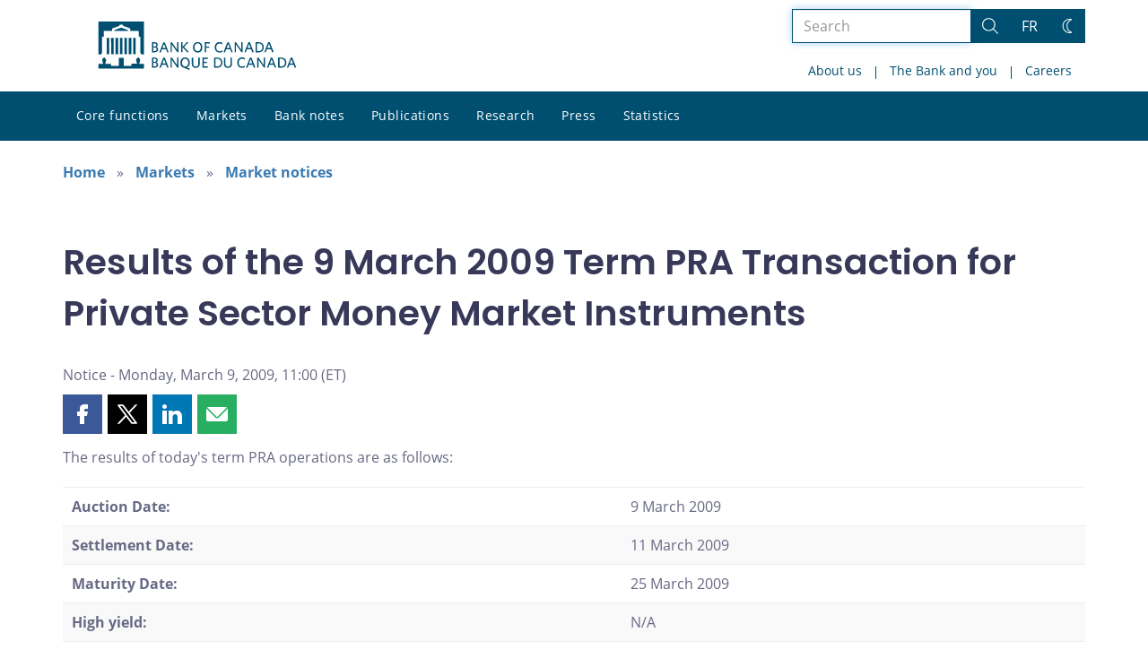

--- FILE ---
content_type: text/html; charset=UTF-8
request_url: https://www.bankofcanada.ca/2009/03/results-9-march-2009-term-pra/
body_size: 23048
content:
<!DOCTYPE html>
<html lang="en-US">
<head>
    <meta http-equiv="X-UA-Compatible" content="IE=edge">
    <meta http-equiv="content-type" content="text/html; charset=UTF-8"/>
    <meta name="twitter:card" content="summary"/>
    <meta name="twitter:site" content="@bankofcanada"/>
    <meta name="twitter:title" content="Results of the 9 March 2009 Term PRA Transaction for Private Sector Money Market Instruments"/>
    <meta name="twitter:description" content="The results of today's term PRA operations."/>
    <meta name="twitter:image" content="https://www.bankofcanada.ca/wp-content/uploads/2018/05/4.jpg"/>
    <meta property="og:url" content="https://www.bankofcanada.ca/2009/03/results-9-march-2009-term-pra/"/>
    <meta property="og:title" content="Results of the 9 March 2009 Term PRA Transaction for Private Sector Money Market Instruments"/>
    <meta property="og:image" content="https://www.bankofcanada.ca/wp-content/uploads/2022/01/default-og-image.jpg"/>
    <meta property="og:description" content="The results of today's term PRA operations."/>
    <meta property="og:type" content="website"/>
    <meta property="description" content="The results of today's term PRA operations."/>
    <meta name="viewport" content="width=device-width, initial-scale=1.0">
        <meta name="collection" content="MarketNotices"/>
    <meta name="publication_date" content="2009-03-09"/>
    <meta name="last_modified_date" content="2025-11-03"/>
    
    <title>Results of the 9 March 2009 Term PRA Transaction for Private Sector Money Market Instruments - Bank of Canada</title>

    <link rel="alternate" hreflang="en-us" href="https://www.bankofcanada.ca/2009/03/results-9-march-2009-term-pra/" />
<link rel="alternate" hreflang="fr-fr" href="https://www.banqueducanada.ca/2009/03/resultats-operations-prise-pension-plus-jour-12/" />
<link rel="alternate" hreflang="x-default" href="https://www.bankofcanada.ca/2009/03/results-9-march-2009-term-pra/" />
<link rel='stylesheet' id='all-css-css'  href='https://www.bankofcanada.ca/wp-content/themes/ews-build-2024/css/all.css?dts=20250910160918' type='text/css' media='screen' />
<link rel='stylesheet' id='print-css-css'  href='https://www.bankofcanada.ca/wp-content/themes/ews-build-2024/css/print.css?dts=20250910160918' type='text/css' media='print' />
<link rel='stylesheet' id='kohana_datepicker_css-css'  href='https://www.bankofcanada.ca/wp-content/themes/ews-build-2024/css/datepicker/datepicker.css?dts=20250910160918' type='text/css' media='screen' />
<link rel='stylesheet' id='bocss-css-css'  href='https://www.bankofcanada.ca/wp-content/themes/ews-build-2024/css/BoCSS.css?dts=20250910160918' type='text/css' media='screen' />
<link rel='stylesheet' id='carrington-business-css'  href='https://www.bankofcanada.ca/wp-content/themes/ews-build-2024/style.css?dts=20250910160918' type='text/css' media='screen' />
<link rel='stylesheet' id='wp-block-library-css'  href='https://www.bankofcanada.ca/wp-includes/css/dist/block-library/style.min.css?dts=20250910160918' type='text/css' media='all' />
<style id='elasticpress-related-posts-style-inline-css' type='text/css'>
.editor-styles-wrapper .wp-block-elasticpress-related-posts ul,.wp-block-elasticpress-related-posts ul{list-style-type:none;padding:0}.editor-styles-wrapper .wp-block-elasticpress-related-posts ul li a>div{display:inline}

</style>
<style id='global-styles-inline-css' type='text/css'>
body{--wp--preset--color--black: #000000;--wp--preset--color--cyan-bluish-gray: #abb8c3;--wp--preset--color--white: #ffffff;--wp--preset--color--pale-pink: #f78da7;--wp--preset--color--vivid-red: #cf2e2e;--wp--preset--color--luminous-vivid-orange: #ff6900;--wp--preset--color--luminous-vivid-amber: #fcb900;--wp--preset--color--light-green-cyan: #7bdcb5;--wp--preset--color--vivid-green-cyan: #00d084;--wp--preset--color--pale-cyan-blue: #8ed1fc;--wp--preset--color--vivid-cyan-blue: #0693e3;--wp--preset--color--vivid-purple: #9b51e0;--wp--preset--gradient--vivid-cyan-blue-to-vivid-purple: linear-gradient(135deg,rgba(6,147,227,1) 0%,rgb(155,81,224) 100%);--wp--preset--gradient--light-green-cyan-to-vivid-green-cyan: linear-gradient(135deg,rgb(122,220,180) 0%,rgb(0,208,130) 100%);--wp--preset--gradient--luminous-vivid-amber-to-luminous-vivid-orange: linear-gradient(135deg,rgba(252,185,0,1) 0%,rgba(255,105,0,1) 100%);--wp--preset--gradient--luminous-vivid-orange-to-vivid-red: linear-gradient(135deg,rgba(255,105,0,1) 0%,rgb(207,46,46) 100%);--wp--preset--gradient--very-light-gray-to-cyan-bluish-gray: linear-gradient(135deg,rgb(238,238,238) 0%,rgb(169,184,195) 100%);--wp--preset--gradient--cool-to-warm-spectrum: linear-gradient(135deg,rgb(74,234,220) 0%,rgb(151,120,209) 20%,rgb(207,42,186) 40%,rgb(238,44,130) 60%,rgb(251,105,98) 80%,rgb(254,248,76) 100%);--wp--preset--gradient--blush-light-purple: linear-gradient(135deg,rgb(255,206,236) 0%,rgb(152,150,240) 100%);--wp--preset--gradient--blush-bordeaux: linear-gradient(135deg,rgb(254,205,165) 0%,rgb(254,45,45) 50%,rgb(107,0,62) 100%);--wp--preset--gradient--luminous-dusk: linear-gradient(135deg,rgb(255,203,112) 0%,rgb(199,81,192) 50%,rgb(65,88,208) 100%);--wp--preset--gradient--pale-ocean: linear-gradient(135deg,rgb(255,245,203) 0%,rgb(182,227,212) 50%,rgb(51,167,181) 100%);--wp--preset--gradient--electric-grass: linear-gradient(135deg,rgb(202,248,128) 0%,rgb(113,206,126) 100%);--wp--preset--gradient--midnight: linear-gradient(135deg,rgb(2,3,129) 0%,rgb(40,116,252) 100%);--wp--preset--duotone--dark-grayscale: url('#wp-duotone-dark-grayscale');--wp--preset--duotone--grayscale: url('#wp-duotone-grayscale');--wp--preset--duotone--purple-yellow: url('#wp-duotone-purple-yellow');--wp--preset--duotone--blue-red: url('#wp-duotone-blue-red');--wp--preset--duotone--midnight: url('#wp-duotone-midnight');--wp--preset--duotone--magenta-yellow: url('#wp-duotone-magenta-yellow');--wp--preset--duotone--purple-green: url('#wp-duotone-purple-green');--wp--preset--duotone--blue-orange: url('#wp-duotone-blue-orange');--wp--preset--font-size--small: 13px;--wp--preset--font-size--medium: 20px;--wp--preset--font-size--large: 36px;--wp--preset--font-size--x-large: 42px;}.has-black-color{color: var(--wp--preset--color--black) !important;}.has-cyan-bluish-gray-color{color: var(--wp--preset--color--cyan-bluish-gray) !important;}.has-white-color{color: var(--wp--preset--color--white) !important;}.has-pale-pink-color{color: var(--wp--preset--color--pale-pink) !important;}.has-vivid-red-color{color: var(--wp--preset--color--vivid-red) !important;}.has-luminous-vivid-orange-color{color: var(--wp--preset--color--luminous-vivid-orange) !important;}.has-luminous-vivid-amber-color{color: var(--wp--preset--color--luminous-vivid-amber) !important;}.has-light-green-cyan-color{color: var(--wp--preset--color--light-green-cyan) !important;}.has-vivid-green-cyan-color{color: var(--wp--preset--color--vivid-green-cyan) !important;}.has-pale-cyan-blue-color{color: var(--wp--preset--color--pale-cyan-blue) !important;}.has-vivid-cyan-blue-color{color: var(--wp--preset--color--vivid-cyan-blue) !important;}.has-vivid-purple-color{color: var(--wp--preset--color--vivid-purple) !important;}.has-black-background-color{background-color: var(--wp--preset--color--black) !important;}.has-cyan-bluish-gray-background-color{background-color: var(--wp--preset--color--cyan-bluish-gray) !important;}.has-white-background-color{background-color: var(--wp--preset--color--white) !important;}.has-pale-pink-background-color{background-color: var(--wp--preset--color--pale-pink) !important;}.has-vivid-red-background-color{background-color: var(--wp--preset--color--vivid-red) !important;}.has-luminous-vivid-orange-background-color{background-color: var(--wp--preset--color--luminous-vivid-orange) !important;}.has-luminous-vivid-amber-background-color{background-color: var(--wp--preset--color--luminous-vivid-amber) !important;}.has-light-green-cyan-background-color{background-color: var(--wp--preset--color--light-green-cyan) !important;}.has-vivid-green-cyan-background-color{background-color: var(--wp--preset--color--vivid-green-cyan) !important;}.has-pale-cyan-blue-background-color{background-color: var(--wp--preset--color--pale-cyan-blue) !important;}.has-vivid-cyan-blue-background-color{background-color: var(--wp--preset--color--vivid-cyan-blue) !important;}.has-vivid-purple-background-color{background-color: var(--wp--preset--color--vivid-purple) !important;}.has-black-border-color{border-color: var(--wp--preset--color--black) !important;}.has-cyan-bluish-gray-border-color{border-color: var(--wp--preset--color--cyan-bluish-gray) !important;}.has-white-border-color{border-color: var(--wp--preset--color--white) !important;}.has-pale-pink-border-color{border-color: var(--wp--preset--color--pale-pink) !important;}.has-vivid-red-border-color{border-color: var(--wp--preset--color--vivid-red) !important;}.has-luminous-vivid-orange-border-color{border-color: var(--wp--preset--color--luminous-vivid-orange) !important;}.has-luminous-vivid-amber-border-color{border-color: var(--wp--preset--color--luminous-vivid-amber) !important;}.has-light-green-cyan-border-color{border-color: var(--wp--preset--color--light-green-cyan) !important;}.has-vivid-green-cyan-border-color{border-color: var(--wp--preset--color--vivid-green-cyan) !important;}.has-pale-cyan-blue-border-color{border-color: var(--wp--preset--color--pale-cyan-blue) !important;}.has-vivid-cyan-blue-border-color{border-color: var(--wp--preset--color--vivid-cyan-blue) !important;}.has-vivid-purple-border-color{border-color: var(--wp--preset--color--vivid-purple) !important;}.has-vivid-cyan-blue-to-vivid-purple-gradient-background{background: var(--wp--preset--gradient--vivid-cyan-blue-to-vivid-purple) !important;}.has-light-green-cyan-to-vivid-green-cyan-gradient-background{background: var(--wp--preset--gradient--light-green-cyan-to-vivid-green-cyan) !important;}.has-luminous-vivid-amber-to-luminous-vivid-orange-gradient-background{background: var(--wp--preset--gradient--luminous-vivid-amber-to-luminous-vivid-orange) !important;}.has-luminous-vivid-orange-to-vivid-red-gradient-background{background: var(--wp--preset--gradient--luminous-vivid-orange-to-vivid-red) !important;}.has-very-light-gray-to-cyan-bluish-gray-gradient-background{background: var(--wp--preset--gradient--very-light-gray-to-cyan-bluish-gray) !important;}.has-cool-to-warm-spectrum-gradient-background{background: var(--wp--preset--gradient--cool-to-warm-spectrum) !important;}.has-blush-light-purple-gradient-background{background: var(--wp--preset--gradient--blush-light-purple) !important;}.has-blush-bordeaux-gradient-background{background: var(--wp--preset--gradient--blush-bordeaux) !important;}.has-luminous-dusk-gradient-background{background: var(--wp--preset--gradient--luminous-dusk) !important;}.has-pale-ocean-gradient-background{background: var(--wp--preset--gradient--pale-ocean) !important;}.has-electric-grass-gradient-background{background: var(--wp--preset--gradient--electric-grass) !important;}.has-midnight-gradient-background{background: var(--wp--preset--gradient--midnight) !important;}.has-small-font-size{font-size: var(--wp--preset--font-size--small) !important;}.has-medium-font-size{font-size: var(--wp--preset--font-size--medium) !important;}.has-large-font-size{font-size: var(--wp--preset--font-size--large) !important;}.has-x-large-font-size{font-size: var(--wp--preset--font-size--x-large) !important;}
</style>
<link rel='stylesheet' id='contact-form-7-css'  href='https://www.bankofcanada.ca/wp-content/plugins/contact-form-7/includes/css/styles.css?dts=20250910160918' type='text/css' media='all' />
<style id='contact-form-7-inline-css' type='text/css'>
.wpcf7 .wpcf7-recaptcha iframe {margin-bottom: 0;}.wpcf7 .wpcf7-recaptcha[data-align="center"] > div {margin: 0 auto;}.wpcf7 .wpcf7-recaptcha[data-align="right"] > div {margin: 0 0 0 auto;}
</style>
<link rel='stylesheet' id='elasticpress-facets-css'  href='https://www.bankofcanada.ca/wp-content/plugins/elasticpress/dist/css/facets-styles.css?dts=20250910160918' type='text/css' media='all' />
<link rel='stylesheet' id='fancybox-css'  href='https://www.bankofcanada.ca/wp-content/plugins/easy-fancybox/fancybox/1.5.4/jquery.fancybox.min.css?dts=20250910160918' type='text/css' media='screen' />
<style id='fancybox-inline-css' type='text/css'>
#fancybox-outer{background:#fff}#fancybox-content{background:#fff;border-color:#fff;color:inherit;}
</style>
<link rel='stylesheet' id='cf7cf-style-css'  href='https://www.bankofcanada.ca/wp-content/plugins/cf7-conditional-fields/style.css?dts=20250910160918' type='text/css' media='all' />

            <script type='text/javascript'>
                CFCT = {
                    url: 'https://www.bankofcanada.ca/'
                };
            </script>
        <script type='text/javascript' src='https://www.bankofcanada.ca/wp-includes/js/jquery/jquery.min.js?dts=20250910160918' id='jquery-core-js'></script>
<script type='text/javascript' src='https://www.bankofcanada.ca/wp-includes/js/jquery/jquery-migrate.min.js?dts=20250910160918' id='jquery-migrate-js'></script>
<script type='text/javascript' src='https://www.bankofcanada.ca/wp-content/themes/parent-build/js/numeral.min.js?dts=20250910160918' id='numeral-js'></script>
<script type='text/javascript' src='https://www.bankofcanada.ca/wp-content/themes/parent-build/js/numeralLocales.js?dts=20250910160918' id='numeralLocales-js'></script>
<script type='text/javascript' src='https://www.bankofcanada.ca/wp-content/themes/parent-build/js/checkStorageAvailable.js?dts=20250910160918' id='checkStorageAvailable-js'></script>
<script type='text/javascript' src='https://www.bankofcanada.ca/wp-content/themes/parent-build/js/theme-switch.js?dts=20250910160918' id='themeSwitch-js'></script>
<script type='text/javascript' src='https://www.bankofcanada.ca/wp-content/plugins/boc_post_callout/src/PostCallout/js/widget-card.js?dts=20250910160918' id='post_callout_js-js'></script>
<link rel="canonical" href="https://www.bankofcanada.ca/2009/03/results-9-march-2009-term-pra/" />
<link rel='shortlink' href='https://www.bankofcanada.ca/?p=19811' />
<script type='text/javascript'>numeral.locale('boc_en')</script>

    <link rel="apple-touch-icon" sizes="57x57" href="https://www.bankofcanada.ca/wp-content/themes/ews-build-2024/img/favicon/apple-touch-icon-57x57.png">
<link rel="apple-touch-icon" sizes="60x60" href="https://www.bankofcanada.ca/wp-content/themes/ews-build-2024/img/favicon/apple-touch-icon-60x60.png">
<link rel="apple-touch-icon" sizes="72x72" href="https://www.bankofcanada.ca/wp-content/themes/ews-build-2024/img/favicon/apple-touch-icon-72x72.png">
<link rel="apple-touch-icon" sizes="76x76" href="https://www.bankofcanada.ca/wp-content/themes/ews-build-2024/img/favicon/apple-touch-icon-76x76.png">
<link rel="apple-touch-icon" sizes="114x114" href="https://www.bankofcanada.ca/wp-content/themes/ews-build-2024/img/favicon/apple-touch-icon-114x114.png">
<link rel="apple-touch-icon" sizes="120x120" href="https://www.bankofcanada.ca/wp-content/themes/ews-build-2024/img/favicon/apple-touch-icon-120x120.png">
<link rel="apple-touch-icon" sizes="144x144" href="https://www.bankofcanada.ca/wp-content/themes/ews-build-2024/img/favicon/apple-touch-icon-144x144.png">
<link rel="apple-touch-icon" sizes="152x152" href="https://www.bankofcanada.ca/wp-content/themes/ews-build-2024/img/favicon/apple-touch-icon-152x152.png">
<link rel="apple-touch-icon" sizes="180x180" href="https://www.bankofcanada.ca/wp-content/themes/ews-build-2024/img/favicon/apple-touch-icon-180x180.png">
<link rel="icon" type="image/png" sizes="32x32" href="https://www.bankofcanada.ca/wp-content/themes/ews-build-2024/img/favicon/favicon-32x32.png">
<link rel="icon" type="image/png" sizes="192x192" href="https://www.bankofcanada.ca/wp-content/themes/ews-build-2024/img/favicon/android-chrome-192x192.png">
<link rel="icon" type="image/png" sizes="16x16" href="https://www.bankofcanada.ca/wp-content/themes/ews-build-2024/img/favicon/favicon-16x16.png">
<link rel="manifest" href="https://www.bankofcanada.ca/wp-content/themes/ews-build-2024/img/favicon/site.webmanifest">
<link rel="mask-icon" href="https://www.bankofcanada.ca/wp-content/themes/ews-build-2024/img/favicon/safari-pinned-tab.svg" color="#23242C">
<link rel="shortcut icon" href="https://www.bankofcanada.ca/wp-content/themes/ews-build-2024/img/favicon/favicon-lightmode.ico" media="(prefers-color-scheme: light)">
<link rel="shortcut icon" href="https://www.bankofcanada.ca/wp-content/themes/ews-build-2024/img/favicon/favicon-darkmode.ico" media="(prefers-color-scheme: dark)">
<meta name="msapplication-TileColor" content="#FFFFFF">
<meta name="msapplication-config" content="https://www.bankofcanada.ca/wp-content/themes/ews-build-2024/img/favicon/browserconfig.xml">
<meta name="theme-color" content="#23242C">


    <script type="text/javascript">
        var bocVars = {
            'homeUrl': "https://www.bankofcanada.ca/",
            'lang': "en",
            'valetUrl': "https://www.bankofcanada.ca/valet/",
            'rpsUrl': "https://www.bankofcanada.ca/rps-api/"
        };
            var valet_url = bocVars.valetUrl;
            var chartLanguage = bocVars.lang;
            var seriesList = {};


    </script>


    <script async src="https://www.googletagmanager.com/gtag/js?id=G-D0WRRH3RZH"></script>

<script type="text/javascript">
    var gaVars = {
        domains: ['www.bankofcanada.ca','www.banqueducanada.ca'],
        ga4analyticsAccount: 'G-D0WRRH3RZH',
        baseUrl: 'https://www.bankofcanada.ca/',
        pageUrl: 'https://www.bankofcanada.ca/2009/03/results-9-march-2009-term-pra/',
        activeLang: 'en'
    };

    window.dataLayer = window.dataLayer || [];

    function gtag() {
        dataLayer.push(arguments);
        var event = arguments[1]
        var parameters = arguments[2];
        if (localStorage.getItem('_bocDebug') === 'true' && parameters) {
            if (typeof event === 'string') {
                var debugString = 'event: ' + (event.length <= 40 ? event : (event.substring(0, 38) + '..'));
            }
            for (var param in parameters) {
                let value = parameters[param];
                if (typeof value === 'string') {
                    debugString = debugString.concat("\n  " + param + ": " +
                            (value.length <= 100 ? value : value.toString().substring(0, 98) + '..'));
                }
            }
            console.log(debugString, '\n', parameters);
        }
    }

    gtag('js', new Date());

    var DNT = 'no';
    if (navigator.doNotTrack === "yes" || navigator.doNotTrack === "1" || navigator.msDoNotTrack === "1"
        || window.doNotTrack === "yes" || window.doNotTrack === "1" || window.msDoNotTrack === "1") {
        DNT = 'yes';
    }

    var options = {
        // By default gtag('config'...) triggers a page_view, we need to disable it here because we
        // are sending a manual page_view event with dimensions later, this is to avoid duplicate page_view events
        'send_page_view': false,
        'linker': {
            'domains': gaVars.domains
        },
        'link_attribution': {
            'cookie_name': '_gaela',
            'cookie_expires': 60,
            'levels': 9
        },
        'anonymize_ip': true,
        // We need to map dimensions to the Custom Dimension Names set in Google Analytics
        'custom_map': {'dimension1': 'DNT', 'dimension2': 'URLAnchor'},
    };

    if (gaVars.ga4analyticsAccount) {
        gtag('config', gaVars.ga4analyticsAccount, options);
    }
    // Manually send page_view event with dimensions
    gtag('event', 'page_view', {'DNT': DNT, 'URLAnchor': location.hash});

    if (localStorage.getItem('_bocDebug') === 'true') {
        // eslint-disable-next-line no-console
        console.log("  Options:", options, "\ndataLayer: ", dataLayer);
    }

    /**
     * Ensures all YouTube embed iframes within the specified container have the IFrame Player API enabled.
     * Adds or updates the 'enablejsapi=1' parameter in the iframe src if missing.
     * Handles invalid iframe src values gracefully.
     *
     * @param {Element|Document} container - The DOM element or document to search within.
     */
    function enableIFramePlayerAPI(container) {
        const iframes = container.querySelectorAll('iframe[src*="youtube.com/embed"]');

        iframes.forEach((iframe) => {
            try {
                const src = new URL(iframe.src);

                const enableJsApi = src.searchParams.get('enablejsapi');
                if (enableJsApi !== '1') {
                    src.searchParams.set('enablejsapi', '1');
                    iframe.src = src.toString();
                }
            } catch (e) {
                console.warn('Invalid iframe src:', iframe.src, e);
            }
        });
    }

    // Enable the JS IFrame Player API on all YouTube videos on the page
    document.addEventListener('DOMContentLoaded', () => {
        enableIFramePlayerAPI(document.body);

        // Make sure it works with the ajax updater
        jQuery('#main-content').on('ajax-updater:page-loaded', () => {
            enableIFramePlayerAPI(document.body);
        });
    });

</script>


    <script type="application/ld+json">
        {
          "@context": "http://schema.org/",
          "@type": "Organization",
          "name": "Bank of Canada",
          "url" : "https://www.bankofcanada.ca/",
          "sameAs":[
          "https://twitter.com/bankofcanada",
          "https://www.linkedin.com/company/12682",
          "https://www.youtube.com/user/bankofcanadaofficial",
          "https://www.flickr.com/photos/bankofcanada/"
          ]
        }
    </script>
</head>

<body class="postid-19811 no-js">
<div id="skip" class="hidden-xs hidden-sm">

    <div id="skip-link-wrapper">
        <a id="skip-link" href="#main-content">Skip to content</a>
    </div>
</div>
<div class="top-bar-wrap hidden-xs hidden-sm">
    <div class="container header-grid">
        <div id="header-logo">
            <a hreflang='en' href="https://www.bankofcanada.ca/" title="Home" tabindex="0">
                <svg id="Layer_1" data-name="Layer 1" xmlns="http://www.w3.org/2000/svg" viewBox="0 0 134.46 32.93"><title>Home</title><path d="M5.61,11.1H7.37v11.2H5.61Zm3,0h1.76v11.2H8.62Zm3,0h1.76v11.2H11.62Zm3,0h1.76v11.2H14.62Zm9,0h1.76v11.2H23.62Zm-3,0h1.76v11.2H20.62Zm-3,0h1.76v11.2H17.62ZM27.69,28.71a8,8,0,0,0,.63-2.5c0-.69,0-.91-.8-1.17,0,0-.09,0-.09-.17a.14.14,0,0,1,.13-.15,0,0,0,0,0,0,0c0-.1,0-.28-.56-.28s-.55.18-.56.28a0,0,0,0,0,0,0,.14.14,0,0,1,.13.15c0,.14-.09.17-.09.17-.85.26-.83.47-.8,1.17a8.31,8.31,0,0,0,.63,2.49v0H22.39v1.41H17.15V24.73H13.85v5.43H8.61V28.75h-4v0a8.24,8.24,0,0,0,.63-2.49c0-.69.05-.91-.8-1.17,0,0-.09,0-.09-.17a.14.14,0,0,1,.13-.15s0,0,0,0,0-.28-.56-.28-.56.18-.56.28,0,0,0,0a.14.14,0,0,1,.13.15c0,.14-.09.17-.09.17-.85.26-.84.47-.8,1.17a8,8,0,0,0,.63,2.49v0H0V32H31V28.75H27.69v0ZM20.11,5.81,15.5,4.16,10.89,5.81V6.4h9.22ZM0,0V22.39H1.59l.92-.95V10.38H3.61V6.44H9.26V4.81l5.1-1.92V2.2h2.26v.68l5.1,1.92V6.44h5.65v3.94h1.11V21.44l.92.95H31V0Z" transform="translate(0)"/><g id="Layer_1-2" data-name="Layer 1"><path d="M38.11,31.41H36.45V24.53h1.66c1.53,0,2.23.7,2.23,1.78a1.46,1.46,0,0,1-1,1.4,1.65,1.65,0,0,1,1.27,1.66c0,1.4-1,2-2.55,2m0-6.05h-.76v2.1H38c.89,0,1.4-.38,1.4-1.08S39,25.35,38.11,25.35Zm0,2.8h-.76v2.42h.76c1,0,1.53-.38,1.53-1.21S39.13,28.16,38.11,28.16Z" transform="translate(0)"/><path d="M46.83,31.47,46,29.37H43.2l-.76,2h-1l2.67-6.88h1l2.61,6.75-.89.19M44.6,25.61l-1.08,2.87h2.17Z" transform="translate(0)"/><polyline points="53.65 31.41 49.89 26.05 49.89 31.41 49.06 31.41 49.06 24.53 49.89 24.53 53.52 29.69 53.52 24.53 54.35 24.53 54.35 31.41 53.65 31.41"/><path d="M60,31.28l2,.7-.19,1L58,31.41A3.34,3.34,0,0,1,55.75,28c0-2.1,1.27-3.57,3.18-3.57s3.12,1.46,3.12,3.57A3.18,3.18,0,0,1,60,31.28m-1-6c-1.34,0-2.17,1-2.17,2.67s.83,2.74,2.17,2.74S61.1,29.62,61.1,28,60.27,25.29,58.93,25.29Z" transform="translate(0)"/><path d="M66.13,31.53a2.53,2.53,0,0,1-2.67-2.74V24.53h1v4.14c0,1.21.51,2,1.72,2s1.72-.7,1.72-2v-4.2h1v4.2a2.56,2.56,0,0,1-2.67,2.87" transform="translate(0)"/><polyline points="70.72 31.41 70.72 24.53 74.41 24.53 74.41 25.42 71.61 25.42 71.61 27.39 73.77 27.39 73.9 28.22 71.61 28.22 71.61 30.51 74.47 30.51 74.47 31.41 70.72 31.41"/><path d="M80.65,31.41h-2V24.53h2c2.36,0,3.63,1.4,3.63,3.44S83,31.41,80.65,31.41m.06-6.05H79.63v5.16h1.08a2.37,2.37,0,0,0,2.67-2.61A2.44,2.44,0,0,0,80.71,25.35Z" transform="translate(0)"/><path d="M88,31.53a2.53,2.53,0,0,1-2.67-2.74V24.53h1v4.14c0,1.21.51,2,1.72,2s1.72-.7,1.72-2v-4.2h1v4.2A2.56,2.56,0,0,1,88,31.53" transform="translate(0)"/><path d="M97.59,31.53c-1.91,0-3.18-1.4-3.18-3.57s1.27-3.57,3.18-3.57a3.29,3.29,0,0,1,2,.57l-.13,1a2.94,2.94,0,0,0-1.85-.64c-1.4,0-2.23,1-2.23,2.67s.83,2.67,2.23,2.67a3.17,3.17,0,0,0,1.91-.7l.13.89a3.26,3.26,0,0,1-2,.7" transform="translate(0)"/><path d="M105.74,31.47l-.83-2.1h-2.8l-.76,2h-1l2.67-6.88h1l2.67,6.75-1,.19m-2.23-5.86-1.08,2.87h2.23Z" transform="translate(0)"/><polyline points="112.62 31.41 108.86 26.05 108.86 31.41 107.97 31.41 107.97 24.53 108.8 24.53 112.43 29.69 112.43 24.53 113.32 24.53 113.32 31.41 112.62 31.41"/><path d="M119.94,31.47l-.83-2.1h-2.8l-.76,2h-1l2.67-6.88h1l2.61,6.75-.89.19m-2.23-5.86-1.08,2.87h2.17Z" transform="translate(0)"/><path d="M124.15,31.41h-2V24.53h2c2.36,0,3.63,1.4,3.63,3.44s-1.27,3.44-3.63,3.44m.06-6.05h-1.08v5.16h1.08a2.32,2.32,0,0,0,2.61-2.61A2.39,2.39,0,0,0,124.21,25.35Z" transform="translate(0)"/><path d="M133.51,31.47l-.83-2.1h-2.8l-.76,2h-1l2.67-6.88h1l2.67,6.75-1,.19m-2.23-5.86-1.08,2.87h2.17Z" transform="translate(0)"/><path d="M38.11,21H36.45V14.08h1.66c1.53,0,2.23.7,2.23,1.78a1.46,1.46,0,0,1-1,1.4,1.65,1.65,0,0,1,1.27,1.66c0,1.4-1,2-2.55,2m0-6.05h-.76V17H38c.89,0,1.4-.38,1.4-1.08S39,14.91,38.11,14.91Zm0,2.8h-.76v2.42h.76c1,0,1.53-.38,1.53-1.21S39.13,17.71,38.11,17.71Z" transform="translate(0)"/><path d="M46.83,21,46,18.86H43.2L42.44,21h-1l2.67-6.88h1l2.61,6.75-.89.19M44.6,15.17,43.52,18h2.17Z" transform="translate(0)"/><polyline points="53.65 20.96 49.89 15.61 49.89 20.96 49.06 20.96 49.06 14.08 49.89 14.08 53.52 19.24 53.52 14.08 54.35 14.08 54.35 20.96 53.65 20.96"/><polyline points="60.46 21.02 57.21 17.46 57.21 20.96 56.26 20.96 56.26 14.08 57.21 14.08 57.21 17.14 60.14 14.08 61.23 14.08 58.23 17.27 61.42 20.77 60.46 21.02"/><path d="M67.47,21.09c-1.91,0-3.12-1.4-3.12-3.57S65.56,14,67.53,14s3.12,1.4,3.12,3.57-1.21,3.57-3.18,3.57m0-6.3c-1.34,0-2.17,1.08-2.17,2.67s.83,2.67,2.17,2.67,2.17-1.08,2.17-2.67S68.87,14.78,67.47,14.78Z" transform="translate(0)"/><polyline points="73.2 14.91 73.2 17.01 75.24 17.01 75.43 17.9 73.2 17.9 73.2 20.96 72.24 20.96 72.24 14.08 75.81 14.08 75.81 14.91 73.2 14.91"/><path d="M82.3,21.09c-1.91,0-3.18-1.4-3.18-3.57S80.39,14,82.3,14a3.29,3.29,0,0,1,2,.57l-.13,1a2.94,2.94,0,0,0-1.85-.64c-1.4,0-2.23,1.08-2.23,2.67s.83,2.67,2.23,2.67a3.17,3.17,0,0,0,1.91-.7l.13.89a3.56,3.56,0,0,1-2,.7" transform="translate(0)"/><path d="M90.46,21l-.83-2.1h-2.8L86,21H85l2.67-6.88h1l2.61,6.75-.83.19m-2.23-5.86L87.14,18h2.17Z" transform="translate(0)"/><polyline points="97.27 20.96 93.51 15.61 93.51 20.96 92.62 20.96 92.62 14.08 93.45 14.08 97.14 19.24 97.14 14.08 97.97 14.08 97.97 20.96 97.27 20.96"/><path d="M104.66,21l-.83-2.1H101l-.76,2h-1L102,14.08h1l2.61,6.75-.89.19m-2.23-5.86L101.35,18h2.17Z" transform="translate(0)"/><path d="M108.8,21h-2V14.08h2c2.36,0,3.63,1.4,3.63,3.44S111.15,21,108.8,21m.06-6.05h-1.08v5.16h1.08a2.32,2.32,0,0,0,2.61-2.61A2.36,2.36,0,0,0,108.86,14.91Z" transform="translate(0)"/><path d="M118.16,21l-.83-2.17h-2.8l-.76,2h-1L115.48,14h1l2.67,6.75-1,.25m-2.23-5.86L114.85,18h2.23Z" transform="translate(0)"/></g></svg>
            </a>
        </div>
        <div id='toolbar-lg' class='pull-right'>
            <form id="google-search-form" name="gs" method="get" action="https://www.bankofcanada.ca/search/" role='form' class='form-inline'>
    <div class="form-group search-group">
        <div class="flex-search-container">

            <label for="search" class="sr-only">Search the site</label>
            <input type="text" title="Search" name="esearch" maxlength="256"
                   placeholder="Search"
                   id="search"
                   class="form-control search-space search-input"
                   value=""
                   autofocus
            />
            <div class="input-group-btn">
                <button class='btn btn-default search-button' type="submit">
                    <span class='sr-only'>Search</span>
                    <div class="bocss-icon bocss-icon__full bocss-icon__search">
    <!-- Generator: Adobe Illustrator 22.1.0, SVG Export Plug-In . SVG Version: 6.00 Build 0)  --><svg version="1.1" xmlns="http://www.w3.org/2000/svg" xmlns:xlink="http://www.w3.org/1999/xlink" x="0px" y="0px" viewbox="0 0 24 24" style="enable-background:new 0 0 24 24;" xml:space="preserve">
<g>
	<path d="M23.245,23.996c-0.2,0-0.389-0.078-0.53-0.22L16.2,17.26c-0.761,0.651-1.618,1.182-2.553,1.579
		c-1.229,0.522-2.52,0.787-3.837,0.787c-1.257,0-2.492-0.241-3.673-0.718c-2.431-0.981-4.334-2.849-5.359-5.262
		c-1.025-2.412-1.05-5.08-0.069-7.51S3.558,1.802,5.97,0.777C7.199,0.254,8.489-0.01,9.807-0.01c1.257,0,2.492,0.242,3.673,0.718
		c2.431,0.981,4.334,2.849,5.359,5.262c1.025,2.413,1.05,5.08,0.069,7.51c-0.402,0.996-0.956,1.909-1.649,2.718l6.517,6.518
		c0.292,0.292,0.292,0.768,0,1.061C23.634,23.918,23.445,23.996,23.245,23.996z M9.807,1.49c-1.115,0-2.209,0.224-3.25,0.667
		C4.513,3.026,2.93,4.638,2.099,6.697c-0.831,2.059-0.81,4.318,0.058,6.362c0.869,2.044,2.481,3.627,4.54,4.458
		c1.001,0.404,2.048,0.608,3.112,0.608c1.115,0,2.209-0.224,3.25-0.667c0.974-0.414,1.847-0.998,2.594-1.736
		c0.01-0.014,0.021-0.026,0.032-0.037c0.016-0.016,0.031-0.029,0.045-0.039c0.763-0.771,1.369-1.693,1.786-2.728
		c0.831-2.059,0.81-4.318-0.059-6.362c-0.868-2.044-2.481-3.627-4.54-4.458C11.918,1.695,10.871,1.49,9.807,1.49z"></path>
</g>
</svg>

</div>

                </button>
            </div>
        </div>
    </div>
</form>

<script>
    const skip = document.getElementById("skip-link");
    let firstTab = false
    document.addEventListener("keydown", function (event) {
        if (event.keyCode == 9 && !firstTab) {
            event.preventDefault();
            skip.focus();
            firstTab = true;
        }
    })
</script>
            <a id='langSwitch'
             href='https://www.banqueducanada.ca/2009/03/resultats-operations-prise-pension-plus-jour-12/' class='btn btn-default lang-analytics' aria-label='basculez vers le français' lang='fr'>FR</a>
                <button id="theme-switcher-light" type="button" title="Change theme" class="bocss-button bocss-button--navigation bocss-button--small bocss-button--icon-only" data-action="theme-switch">
    <div class="bocss-icon bocss-icon__small bocss-icon__sun">
    <svg xmlns="http://www.w3.org/2000/svg" xmlns:xlink="http://www.w3.org/1999/xlink" version="1.1" x="0px" y="0px" viewbox="0 0 24 24" style="enable-background:new 0 0 24 24;" xml:space="preserve"><title>Change theme</title>
<g>
	<path d="M12,19.5c-4.135,0-7.5-3.365-7.5-7.5S7.865,4.5,12,4.5s7.5,3.365,7.5,7.5S16.135,19.5,12,19.5z M12,6c-3.308,0-6,2.692-6,6   s2.692,6,6,6s6-2.692,6-6S15.308,6,12,6z"></path>
	<path d="M12,3c-0.414,0-0.75-0.336-0.75-0.75v-1.5C11.25,0.336,11.586,0,12,0s0.75,0.336,0.75,0.75v1.5C12.75,2.664,12.414,3,12,3z   "></path>
	<path d="M18.894,5.856c-0.2,0-0.389-0.078-0.53-0.22c-0.142-0.142-0.22-0.33-0.22-0.53c0-0.2,0.078-0.389,0.22-0.53l1.061-1.061   c0.142-0.142,0.33-0.22,0.53-0.22s0.389,0.078,0.53,0.22c0.142,0.142,0.22,0.33,0.22,0.53c0,0.2-0.078,0.389-0.22,0.53   l-1.061,1.061C19.283,5.778,19.094,5.856,18.894,5.856z"></path>
	<path d="M21.75,12.75C21.336,12.75,21,12.414,21,12s0.336-0.75,0.75-0.75h1.5c0.414,0,0.75,0.336,0.75,0.75s-0.336,0.75-0.75,0.75   H21.75z"></path>
	<path d="M19.955,20.705c-0.2,0-0.389-0.078-0.53-0.22l-1.061-1.061c-0.292-0.292-0.292-0.768,0-1.061   c0.142-0.142,0.33-0.22,0.53-0.22s0.389,0.078,0.53,0.22l1.061,1.061c0.292,0.292,0.292,0.768,0,1.061   C20.344,20.627,20.155,20.705,19.955,20.705z"></path>
	<path d="M12,24c-0.414,0-0.75-0.336-0.75-0.75v-1.5c0-0.414,0.336-0.75,0.75-0.75s0.75,0.336,0.75,0.75v1.5   C12.75,23.664,12.414,24,12,24z"></path>
	<path d="M4.045,20.705c-0.2,0-0.389-0.078-0.53-0.22c-0.142-0.142-0.22-0.33-0.22-0.53s0.078-0.389,0.22-0.53l1.061-1.061   c0.141-0.142,0.33-0.22,0.53-0.22s0.389,0.078,0.53,0.22c0.292,0.292,0.292,0.768,0,1.061l-1.061,1.061   C4.434,20.627,4.246,20.705,4.045,20.705z"></path>
	<path d="M0.75,12.75C0.336,12.75,0,12.414,0,12s0.336-0.75,0.75-0.75h1.5C2.664,11.25,3,11.586,3,12s-0.336,0.75-0.75,0.75H0.75z"></path>
	<path d="M5.106,5.856c-0.2,0-0.389-0.078-0.53-0.22L3.515,4.575c-0.142-0.141-0.22-0.33-0.22-0.53s0.078-0.389,0.22-0.53   c0.141-0.142,0.33-0.22,0.53-0.22s0.389,0.078,0.53,0.22l1.061,1.061c0.142,0.141,0.22,0.33,0.22,0.53s-0.078,0.389-0.22,0.53   C5.495,5.778,5.306,5.856,5.106,5.856z"></path>
</g>
</svg>

</div>

    
    <span class ='sr-only'> Change theme </span>
</button>
                <button id="theme-switcher-dark" type="button" title="Change theme" class="bocss-button bocss-button--navigation bocss-button--small bocss-button--icon-only" data-action="theme-switch">
    <div class="bocss-icon bocss-icon__small bocss-icon__moon">
    <svg xmlns="http://www.w3.org/2000/svg" xmlns:xlink="http://www.w3.org/1999/xlink" version="1.1" x="0px" y="0px" viewbox="0 0 24 24" style="enable-background:new 0 0 24 24;" xml:space="preserve"><title>Change theme</title>
<g>
	<path d="M15.937,23.962c-1.216,0-2.426-0.187-3.596-0.554c-3.058-0.96-5.559-3.054-7.042-5.896   c-1.483-2.842-1.771-6.091-0.811-9.149c0.961-3.058,3.054-5.559,5.896-7.042c1.714-0.895,3.63-1.368,5.539-1.368   c1.218,0,2.433,0.187,3.609,0.557c0.314,0.099,0.525,0.386,0.525,0.715c0,0.329-0.211,0.617-0.525,0.716   c-4.396,1.383-7.35,5.409-7.351,10.018c0.001,4.608,2.955,8.634,7.351,10.017c0.314,0.099,0.525,0.386,0.525,0.715   s-0.211,0.617-0.525,0.715C18.363,23.775,17.153,23.962,15.937,23.962z M15.924,1.454c-1.67,0-3.345,0.414-4.846,1.197   C8.592,3.949,6.76,6.137,5.92,8.813c-0.841,2.676-0.589,5.519,0.709,8.005s3.486,4.318,6.162,5.159   c1.025,0.322,2.084,0.485,3.147,0.485c0.289,0,0.578-0.012,0.866-0.036c-3.754-2.101-6.121-6.087-6.122-10.466   c0.001-4.381,2.369-8.367,6.124-10.468C16.513,1.466,16.218,1.454,15.924,1.454z"></path>
</g>
</svg>

</div>

    
    <span class ='sr-only'> Change theme </span>
</button>
        </div>

        <nav class="navbar-secondary" aria-label="Secondary navigation">
            <ul id="menu-secondary-menu-en" class="nav navbar-nav top-level"><li id="menu-item-243600" class="menu-item menu-item-type-post_type menu-item-object-page"><a href="https://www.bankofcanada.ca/about/">About us </a><div class="sub-menu"><div class="sub-menu-content">
					<div id="cfct-build-148169" class="cfct-build grid hideoverflow">
						<div class="row"><div class="col-sm-4 cfct-block">
			<div class="cfct-module cfct-widget-module-bochtml">
				<div class="cfct-mod-content"> <h2><a href="https://www.bankofcanada.ca/about/">About us</a></h2>
        <ul>
				<li><a href="https://www.bankofcanada.ca/about/">What we do</a></li>
				<li><a href="https://www.bankofcanada.ca/about/our-offices/">Our offices</a></li>
				<li><a href="https://www.bankofcanada.ca/about/our-vision-our-values-our-promise/">Our vision</a></li>
				<li><a href="https://www.bankofcanada.ca/about/our-history/">History</a></li>
				<li><a href="https://www.bankofcanada.ca/about/contact-information/">Contact us</a></li>
        </ul>
												<h3>Corporate governance</h3>
				        <ul>
								
        <li><a href="https://www.bankofcanada.ca/about/board-of-directors/">Board of Directors</a></li>
        <li><a href="https://www.bankofcanada.ca/about/governing-council/">Our leadership</a></li>
        <li><a href="https://www.bankofcanada.ca/about/governance-documents/">Governance documents</a></li>
				        </ul>

</div>
			</div></div><div class="col-sm-4 cfct-block">
			<div class="cfct-module cfct-widget-module-postcalloutwidget">
				<div class="cfct-mod-content"><div class="post-callout-wrapper ">
                <div class="row">
                    <div class="col-sm-12">
                        <img width="500" height="250" src="https://www.bankofcanada.ca/wp-content/uploads/2025/03/Accessibility_callout-2x1-1-500x250.jpg" class="cfct-mod-image  large-landscape" alt="" loading="lazy" />
                        
                    </div>
                </div>

    <div class="row">
        <div class="col-sm-12">
    <a aria-label="Accessibility" title="Accessibility" href="https://www.bankofcanada.ca/accessibility/"  class="post-callout-link">
        <h2 class='cfct-mod-title post-callout-title'>
            Accessibility
        </h2>
    </a>




            <div class="cfct-mod-content ">
                        <p>A plan that shares how the Bank strives to be accessible to everyone</p>
                
            </div>
        </div>
    </div>

</div>
</div>
			</div></div><div class="col-sm-4 cfct-block">
			<div class="cfct-module cfct-widget-module-postcalloutwidget">
				<div class="cfct-mod-content"><div class="post-callout-wrapper ">
                <div class="row">
                    <div class="col-sm-12">
                        <img width="500" height="250" src="https://www.bankofcanada.ca/wp-content/uploads/2024/09/rap-carousel-500x250.jpg" class="cfct-mod-image  large-landscape" alt="" loading="lazy" />
                        
                    </div>
                </div>

    <div class="row">
        <div class="col-sm-12">
    <a aria-label="Reconciliation Action Plan" title="Reconciliation Action Plan" href="https://www.bankofcanada.ca/about/governance-documents/reconciliation-action-plan/"  class="post-callout-link">
        <h2 class='cfct-mod-title post-callout-title'>
            Reconciliation Action Plan
        </h2>
    </a>




            <div class="cfct-mod-content ">
                        <p>A plan to guide the Bank along its Reconciliation journey</p>
                
            </div>
        </div>
    </div>

</div>
</div>
			</div></div></div>
					</div>
					</div></div></li>
<li id="menu-item-245569" class="menu-item menu-item-type-post_type menu-item-object-page"><a href="https://www.bankofcanada.ca/the-bank-and-you/">The Bank and you </a><div class="sub-menu"><div class="sub-menu-content">
					<div id="cfct-build-243564" class="cfct-build grid hideoverflow">
						<div class="row"><div class="col-sm-4 cfct-block">
			<div class="cfct-module cfct-widget-module-bochtml">
				<div class="cfct-mod-content">        <h2><a href="https://www.bankofcanada.ca/the-bank-and-you/">The Bank and you</a></h2>
        <ul>
				 <li><a href="https://www.bankofcanada.ca/the-bank-and-you/engaging-with-canadians/">Engaging with Canadians</a></li>
				<li><a href="https://www.bankofcanada.ca/the-bank-and-you/promoting-economic-literacy-and-education/">Promoting economic literacy and education</a></li>
        </ul>
</div>
			</div>
			<div class="cfct-module cfct-widget-module-bochtml">
				<div class="cfct-mod-content">								        <h3><a href="https://www.bankofcanada.ca/about/educational-resources/">Educational resources</a></h3>
        <ul>
				<li><a href="https://www.bankofcanada.ca/publications/the-economy-plain-and-simple/">The Economy, Plain and Simple</a></li>
        <li><a href="https://www.bankofcanada.ca/about/educational-resources/explainers/">Explainers</a></li>
        <li><a href="https://www.bankofcanada.ca/about/educational-resources/financial-education-resources/">Financial education resources</a></li>
				<li><a href="https://www.bankofcanada.ca/about/background-materials/">Background materials</a></li>
                </ul>
</div>
			</div></div><div class="col-sm-4 cfct-block">
			<div class="cfct-module cfct-widget-module-postcalloutwidget">
				<div class="cfct-mod-content"><div class="post-callout-wrapper ">
                <div class="row">
                    <div class="col-sm-12">
                        <img width="500" height="250" src="https://www.bankofcanada.ca/wp-content/uploads/2025/03/museum-feature-500x250.jpg" class="cfct-mod-image  large-landscape" alt="" loading="lazy" />
                        
                    </div>
                </div>

    <div class="row">
        <div class="col-sm-12">
    <a aria-label="Bank of Canada Museum" title="Bank of Canada Museum" href="https://www.bankofcanadamuseum.ca/"  class="post-callout-link">
        <h2 class='cfct-mod-title post-callout-title'>
            Bank of Canada Museum
        </h2>
    </a>




            <div class="cfct-mod-content ">
                        <p>Expand your understanding of spending and saving, discover your place in the economy and explore a world-class currency collection.</p>
                
            </div>
        </div>
    </div>

</div>
</div>
			</div></div><div class="col-sm-4 cfct-block">
			<div class="cfct-module cfct-widget-module-postcalloutwidget">
				<div class="cfct-mod-content"><div class="post-callout-wrapper ">
                <div class="row">
                    <div class="col-sm-12">
                        <img width="500" height="250" src="https://www.bankofcanada.ca/wp-content/uploads/2025/03/Central-bank_callout-2x1-1-500x250.jpg" class="cfct-mod-image  large-landscape" alt="" loading="lazy" />
                        
                    </div>
                </div>

    <div class="row">
        <div class="col-sm-12">
    <a aria-label="What is a central bank?" title="What is a central bank?" href="https://www.bankofcanada.ca/2024/12/what-is-a-central-bank/" data-content-type='Explainers' class="post-callout-link">
        <h2 class='cfct-mod-title post-callout-title'>
            What is a central bank?
        </h2>
    </a>




            <div class="cfct-mod-content ">
                        <p>A central bank works to promote a country’s economic stability and its citizens’ financial well-being.</p>
                
            </div>
        </div>
    </div>

</div>
</div>
			</div></div></div>
					</div>
					</div></div></li>
<li id="menu-item-243603" class="menu-item menu-item-type-post_type menu-item-object-page"><a href="https://www.bankofcanada.ca/careers/">Careers </a><div class="sub-menu"><div class="sub-menu-content">
					<div id="cfct-build-243574" class="cfct-build grid hideoverflow">
						<div class="row"><div class="col-sm-4 cfct-block">
			<div class="cfct-module cfct-widget-module-bochtml">
				<div class="cfct-mod-content">        <h2><a href="https://www.bankofcanada.ca/careers/">Careers</a></h2>
        <ul>
				<li><a href="https://www.bankofcanada.ca/careers/working-here/">Work at the Bank</a></li>
        <li><a href="https://www.bankofcanada.ca/careers/scholarship-awards/">Scholarship awards</a></li>
				<li><a href="https://www.bankofcanada.ca/careers/students/">Students and recent grads</a></li>
        </ul>
</div>
			</div></div><div class="col-sm-4 cfct-block">
			<div class="cfct-module cfct-widget-module-bochtml">
				<div class="cfct-mod-content"><div style="width:70%; margin-top: 20px;">
	<figure><img src="https://www.bankofcanada.ca/wp-content/uploads/2025/12/top100-2026_transparent_en.svg" alt="" title="Canada’s Top 100 Employers 2026" class=" alignnone" /></figure>
</div>
</div>
			</div></div><div class="col-sm-4 cfct-block">
			<div class="cfct-module cfct-widget-module-postcalloutwidget">
				<div class="cfct-mod-content"><div class="post-callout-wrapper ">
                <div class="row">
                    <div class="col-sm-12">
                        <img width="500" height="250" src="https://www.bankofcanada.ca/wp-content/uploads/2025/12/Careers_callout-500x250.png" class="cfct-mod-image  large-landscape" alt="Two people smiling at the camera: a middle-aged man wearing glasses with fair skin and light brown hair that is grey on the sides, and a woman with medium skin and long curly dark hair." loading="lazy" />
                        
                    </div>
                </div>

    <div class="row">
        <div class="col-sm-12">
    <a aria-label="Work at the Bank" title="Work at the Bank" href="https://www.bankofcanada.ca/careers/working-here/"  class="post-callout-link">
        <h2 class='cfct-mod-title post-callout-title'>
            Work at the Bank
        </h2>
    </a>




            <div class="cfct-mod-content ">
                        <p>Level up your career with us.</p>
                
            </div>
        </div>
    </div>

</div>
</div>
			</div></div></div>
					</div>
					</div></div></li>
</ul>
        </nav>
    </div>

</div>


<nav id="navbar-accordion" class="navbar navbar-default" aria-label="Primary navigation">
    <div class="container">
        <div class="navbar-header visible-sm visible-xs">
            <a hreflang='en' id="top-xs" href="https://www.bankofcanada.ca/" class='pull-left'>
                <i class='icon-boc-logo'></i><span class="sr-only">Home</span>
            </a>
            <button type="button" id="mobile-menu-toggle" class="navbar-toggle">
                <span class="sr-only">Toggle navigation</span>
                <span class="icon-bar"></span>
                <span class="icon-bar"></span>
                <span class="icon-bar"></span>
            </button>
                <a id='langSwitch'
             href='https://www.banqueducanada.ca/2009/03/resultats-operations-prise-pension-plus-jour-12/' class='navbar-toggle lang-analytics' aria-label='basculez vers le français' lang='fr'>FR</a>
            <button type="button" id="mobile-search-toggle" class="navbar-toggle" data-parent="#navbar-accordion"
        data-toggle="collapse" data-target="#searchbox-xs">
    <span class="sr-only">Toggle Search</span>
    <div class="bocss-icon bocss-icon__full bocss-icon__search">
    <!-- Generator: Adobe Illustrator 22.1.0, SVG Export Plug-In . SVG Version: 6.00 Build 0)  --><svg version="1.1" xmlns="http://www.w3.org/2000/svg" xmlns:xlink="http://www.w3.org/1999/xlink" x="0px" y="0px" viewbox="0 0 24 24" style="enable-background:new 0 0 24 24;" xml:space="preserve">
<g>
	<path d="M23.245,23.996c-0.2,0-0.389-0.078-0.53-0.22L16.2,17.26c-0.761,0.651-1.618,1.182-2.553,1.579
		c-1.229,0.522-2.52,0.787-3.837,0.787c-1.257,0-2.492-0.241-3.673-0.718c-2.431-0.981-4.334-2.849-5.359-5.262
		c-1.025-2.412-1.05-5.08-0.069-7.51S3.558,1.802,5.97,0.777C7.199,0.254,8.489-0.01,9.807-0.01c1.257,0,2.492,0.242,3.673,0.718
		c2.431,0.981,4.334,2.849,5.359,5.262c1.025,2.413,1.05,5.08,0.069,7.51c-0.402,0.996-0.956,1.909-1.649,2.718l6.517,6.518
		c0.292,0.292,0.292,0.768,0,1.061C23.634,23.918,23.445,23.996,23.245,23.996z M9.807,1.49c-1.115,0-2.209,0.224-3.25,0.667
		C4.513,3.026,2.93,4.638,2.099,6.697c-0.831,2.059-0.81,4.318,0.058,6.362c0.869,2.044,2.481,3.627,4.54,4.458
		c1.001,0.404,2.048,0.608,3.112,0.608c1.115,0,2.209-0.224,3.25-0.667c0.974-0.414,1.847-0.998,2.594-1.736
		c0.01-0.014,0.021-0.026,0.032-0.037c0.016-0.016,0.031-0.029,0.045-0.039c0.763-0.771,1.369-1.693,1.786-2.728
		c0.831-2.059,0.81-4.318-0.059-6.362c-0.868-2.044-2.481-3.627-4.54-4.458C11.918,1.695,10.871,1.49,9.807,1.49z"></path>
</g>
</svg>

</div>

</button>
                <button id="theme-switcher-light" type="button" title="Change theme" class="bocss-button bocss-button--navigation bocss-button--small bocss-button--icon-only" data-action="theme-switch">
    <div class="bocss-icon bocss-icon__small bocss-icon__sun">
    <svg xmlns="http://www.w3.org/2000/svg" xmlns:xlink="http://www.w3.org/1999/xlink" version="1.1" x="0px" y="0px" viewbox="0 0 24 24" style="enable-background:new 0 0 24 24;" xml:space="preserve"><title>Change theme</title>
<g>
	<path d="M12,19.5c-4.135,0-7.5-3.365-7.5-7.5S7.865,4.5,12,4.5s7.5,3.365,7.5,7.5S16.135,19.5,12,19.5z M12,6c-3.308,0-6,2.692-6,6   s2.692,6,6,6s6-2.692,6-6S15.308,6,12,6z"></path>
	<path d="M12,3c-0.414,0-0.75-0.336-0.75-0.75v-1.5C11.25,0.336,11.586,0,12,0s0.75,0.336,0.75,0.75v1.5C12.75,2.664,12.414,3,12,3z   "></path>
	<path d="M18.894,5.856c-0.2,0-0.389-0.078-0.53-0.22c-0.142-0.142-0.22-0.33-0.22-0.53c0-0.2,0.078-0.389,0.22-0.53l1.061-1.061   c0.142-0.142,0.33-0.22,0.53-0.22s0.389,0.078,0.53,0.22c0.142,0.142,0.22,0.33,0.22,0.53c0,0.2-0.078,0.389-0.22,0.53   l-1.061,1.061C19.283,5.778,19.094,5.856,18.894,5.856z"></path>
	<path d="M21.75,12.75C21.336,12.75,21,12.414,21,12s0.336-0.75,0.75-0.75h1.5c0.414,0,0.75,0.336,0.75,0.75s-0.336,0.75-0.75,0.75   H21.75z"></path>
	<path d="M19.955,20.705c-0.2,0-0.389-0.078-0.53-0.22l-1.061-1.061c-0.292-0.292-0.292-0.768,0-1.061   c0.142-0.142,0.33-0.22,0.53-0.22s0.389,0.078,0.53,0.22l1.061,1.061c0.292,0.292,0.292,0.768,0,1.061   C20.344,20.627,20.155,20.705,19.955,20.705z"></path>
	<path d="M12,24c-0.414,0-0.75-0.336-0.75-0.75v-1.5c0-0.414,0.336-0.75,0.75-0.75s0.75,0.336,0.75,0.75v1.5   C12.75,23.664,12.414,24,12,24z"></path>
	<path d="M4.045,20.705c-0.2,0-0.389-0.078-0.53-0.22c-0.142-0.142-0.22-0.33-0.22-0.53s0.078-0.389,0.22-0.53l1.061-1.061   c0.141-0.142,0.33-0.22,0.53-0.22s0.389,0.078,0.53,0.22c0.292,0.292,0.292,0.768,0,1.061l-1.061,1.061   C4.434,20.627,4.246,20.705,4.045,20.705z"></path>
	<path d="M0.75,12.75C0.336,12.75,0,12.414,0,12s0.336-0.75,0.75-0.75h1.5C2.664,11.25,3,11.586,3,12s-0.336,0.75-0.75,0.75H0.75z"></path>
	<path d="M5.106,5.856c-0.2,0-0.389-0.078-0.53-0.22L3.515,4.575c-0.142-0.141-0.22-0.33-0.22-0.53s0.078-0.389,0.22-0.53   c0.141-0.142,0.33-0.22,0.53-0.22s0.389,0.078,0.53,0.22l1.061,1.061c0.142,0.141,0.22,0.33,0.22,0.53s-0.078,0.389-0.22,0.53   C5.495,5.778,5.306,5.856,5.106,5.856z"></path>
</g>
</svg>

</div>

    
    <span class ='sr-only'> Change theme </span>
</button>
                <button id="theme-switcher-dark" type="button" title="Change theme" class="bocss-button bocss-button--navigation bocss-button--small bocss-button--icon-only" data-action="theme-switch">
    <div class="bocss-icon bocss-icon__small bocss-icon__moon">
    <svg xmlns="http://www.w3.org/2000/svg" xmlns:xlink="http://www.w3.org/1999/xlink" version="1.1" x="0px" y="0px" viewbox="0 0 24 24" style="enable-background:new 0 0 24 24;" xml:space="preserve"><title>Change theme</title>
<g>
	<path d="M15.937,23.962c-1.216,0-2.426-0.187-3.596-0.554c-3.058-0.96-5.559-3.054-7.042-5.896   c-1.483-2.842-1.771-6.091-0.811-9.149c0.961-3.058,3.054-5.559,5.896-7.042c1.714-0.895,3.63-1.368,5.539-1.368   c1.218,0,2.433,0.187,3.609,0.557c0.314,0.099,0.525,0.386,0.525,0.715c0,0.329-0.211,0.617-0.525,0.716   c-4.396,1.383-7.35,5.409-7.351,10.018c0.001,4.608,2.955,8.634,7.351,10.017c0.314,0.099,0.525,0.386,0.525,0.715   s-0.211,0.617-0.525,0.715C18.363,23.775,17.153,23.962,15.937,23.962z M15.924,1.454c-1.67,0-3.345,0.414-4.846,1.197   C8.592,3.949,6.76,6.137,5.92,8.813c-0.841,2.676-0.589,5.519,0.709,8.005s3.486,4.318,6.162,5.159   c1.025,0.322,2.084,0.485,3.147,0.485c0.289,0,0.578-0.012,0.866-0.036c-3.754-2.101-6.121-6.087-6.122-10.466   c0.001-4.381,2.369-8.367,6.124-10.468C16.513,1.466,16.218,1.454,15.924,1.454z"></path>
</g>
</svg>

</div>

    
    <span class ='sr-only'> Change theme </span>
</button>
        </div>
    </div>
    <div class="panel">
        <div class="collapse bocss-navbar-collapse navbar-ex2-collapse" id="searchbox-xs">
    <form id="google-search-form-mobile" method="get" action="https://www.bankofcanada.ca/search/" class='form visible-xs visible-sm'
          role="form">
        <div class="flex-search-container">
            <label for="mobile-search" class="sr-only">Search the site</label>
            <input type="text" id="mobile-search" title="Search" name="esearch"
                   maxlength="256"
                   placeholder="Search"
                   class="form-control search-input"
                   value=""/>
            <span>
                <button class='btn btn-default search-button' type="submit">
                    <span class='sr-only'>Search</span>
                    <div class="bocss-icon bocss-icon__full bocss-icon__search">
    <!-- Generator: Adobe Illustrator 22.1.0, SVG Export Plug-In . SVG Version: 6.00 Build 0)  --><svg version="1.1" xmlns="http://www.w3.org/2000/svg" xmlns:xlink="http://www.w3.org/1999/xlink" x="0px" y="0px" viewbox="0 0 24 24" style="enable-background:new 0 0 24 24;" xml:space="preserve">
<g>
	<path d="M23.245,23.996c-0.2,0-0.389-0.078-0.53-0.22L16.2,17.26c-0.761,0.651-1.618,1.182-2.553,1.579
		c-1.229,0.522-2.52,0.787-3.837,0.787c-1.257,0-2.492-0.241-3.673-0.718c-2.431-0.981-4.334-2.849-5.359-5.262
		c-1.025-2.412-1.05-5.08-0.069-7.51S3.558,1.802,5.97,0.777C7.199,0.254,8.489-0.01,9.807-0.01c1.257,0,2.492,0.242,3.673,0.718
		c2.431,0.981,4.334,2.849,5.359,5.262c1.025,2.413,1.05,5.08,0.069,7.51c-0.402,0.996-0.956,1.909-1.649,2.718l6.517,6.518
		c0.292,0.292,0.292,0.768,0,1.061C23.634,23.918,23.445,23.996,23.245,23.996z M9.807,1.49c-1.115,0-2.209,0.224-3.25,0.667
		C4.513,3.026,2.93,4.638,2.099,6.697c-0.831,2.059-0.81,4.318,0.058,6.362c0.869,2.044,2.481,3.627,4.54,4.458
		c1.001,0.404,2.048,0.608,3.112,0.608c1.115,0,2.209-0.224,3.25-0.667c0.974-0.414,1.847-0.998,2.594-1.736
		c0.01-0.014,0.021-0.026,0.032-0.037c0.016-0.016,0.031-0.029,0.045-0.039c0.763-0.771,1.369-1.693,1.786-2.728
		c0.831-2.059,0.81-4.318-0.059-6.362c-0.868-2.044-2.481-3.627-4.54-4.458C11.918,1.695,10.871,1.49,9.807,1.49z"></path>
</g>
</svg>

</div>

                </button>
            </span>
        </div>
    </form>
</div>
        <div id="nav-menu" class="collapse bocss-navbar-collapse navbar-ex1-collapse">
            <div class="visible-xs visible-sm secondary-menu-mobile">
                <div class="container">
                    <ul id="menu-secondary-menu-en" class="nav navbar-nav top-level"><li id="menu-item-243600" class="menu-item menu-item-type-post_type menu-item-object-page"><a href="https://www.bankofcanada.ca/about/">About us </a><div class="sub-menu"><div class="sub-menu-content">
					<div id="cfct-build-148169" class="cfct-build grid hideoverflow">
						<div class="row"><div class="col-sm-4 cfct-block">
			<div class="cfct-module cfct-widget-module-bochtml">
				<div class="cfct-mod-content"> <h2><a href="https://www.bankofcanada.ca/about/">About us</a></h2>
        <ul>
				<li><a href="https://www.bankofcanada.ca/about/">What we do</a></li>
				<li><a href="https://www.bankofcanada.ca/about/our-offices/">Our offices</a></li>
				<li><a href="https://www.bankofcanada.ca/about/our-vision-our-values-our-promise/">Our vision</a></li>
				<li><a href="https://www.bankofcanada.ca/about/our-history/">History</a></li>
				<li><a href="https://www.bankofcanada.ca/about/contact-information/">Contact us</a></li>
        </ul>
												<h3>Corporate governance</h3>
				        <ul>
								
        <li><a href="https://www.bankofcanada.ca/about/board-of-directors/">Board of Directors</a></li>
        <li><a href="https://www.bankofcanada.ca/about/governing-council/">Our leadership</a></li>
        <li><a href="https://www.bankofcanada.ca/about/governance-documents/">Governance documents</a></li>
				        </ul>

</div>
			</div></div><div class="col-sm-4 cfct-block">
			<div class="cfct-module cfct-widget-module-postcalloutwidget">
				<div class="cfct-mod-content"><div class="post-callout-wrapper ">
                <div class="row">
                    <div class="col-sm-12">
                        <img width="500" height="250" src="https://www.bankofcanada.ca/wp-content/uploads/2025/03/Accessibility_callout-2x1-1-500x250.jpg" class="cfct-mod-image  large-landscape" alt="" loading="lazy" />
                        
                    </div>
                </div>

    <div class="row">
        <div class="col-sm-12">
    <a aria-label="Accessibility" title="Accessibility" href="https://www.bankofcanada.ca/accessibility/"  class="post-callout-link">
        <h2 class='cfct-mod-title post-callout-title'>
            Accessibility
        </h2>
    </a>




            <div class="cfct-mod-content ">
                        <p>A plan that shares how the Bank strives to be accessible to everyone</p>
                
            </div>
        </div>
    </div>

</div>
</div>
			</div></div><div class="col-sm-4 cfct-block">
			<div class="cfct-module cfct-widget-module-postcalloutwidget">
				<div class="cfct-mod-content"><div class="post-callout-wrapper ">
                <div class="row">
                    <div class="col-sm-12">
                        <img width="500" height="250" src="https://www.bankofcanada.ca/wp-content/uploads/2024/09/rap-carousel-500x250.jpg" class="cfct-mod-image  large-landscape" alt="" loading="lazy" />
                        
                    </div>
                </div>

    <div class="row">
        <div class="col-sm-12">
    <a aria-label="Reconciliation Action Plan" title="Reconciliation Action Plan" href="https://www.bankofcanada.ca/about/governance-documents/reconciliation-action-plan/"  class="post-callout-link">
        <h2 class='cfct-mod-title post-callout-title'>
            Reconciliation Action Plan
        </h2>
    </a>




            <div class="cfct-mod-content ">
                        <p>A plan to guide the Bank along its Reconciliation journey</p>
                
            </div>
        </div>
    </div>

</div>
</div>
			</div></div></div>
					</div>
					</div></div></li>
<li id="menu-item-245569" class="menu-item menu-item-type-post_type menu-item-object-page"><a href="https://www.bankofcanada.ca/the-bank-and-you/">The Bank and you </a><div class="sub-menu"><div class="sub-menu-content">
					<div id="cfct-build-243564" class="cfct-build grid hideoverflow">
						<div class="row"><div class="col-sm-4 cfct-block">
			<div class="cfct-module cfct-widget-module-bochtml">
				<div class="cfct-mod-content">        <h2><a href="https://www.bankofcanada.ca/the-bank-and-you/">The Bank and you</a></h2>
        <ul>
				 <li><a href="https://www.bankofcanada.ca/the-bank-and-you/engaging-with-canadians/">Engaging with Canadians</a></li>
				<li><a href="https://www.bankofcanada.ca/the-bank-and-you/promoting-economic-literacy-and-education/">Promoting economic literacy and education</a></li>
        </ul>
</div>
			</div>
			<div class="cfct-module cfct-widget-module-bochtml">
				<div class="cfct-mod-content">								        <h3><a href="https://www.bankofcanada.ca/about/educational-resources/">Educational resources</a></h3>
        <ul>
				<li><a href="https://www.bankofcanada.ca/publications/the-economy-plain-and-simple/">The Economy, Plain and Simple</a></li>
        <li><a href="https://www.bankofcanada.ca/about/educational-resources/explainers/">Explainers</a></li>
        <li><a href="https://www.bankofcanada.ca/about/educational-resources/financial-education-resources/">Financial education resources</a></li>
				<li><a href="https://www.bankofcanada.ca/about/background-materials/">Background materials</a></li>
                </ul>
</div>
			</div></div><div class="col-sm-4 cfct-block">
			<div class="cfct-module cfct-widget-module-postcalloutwidget">
				<div class="cfct-mod-content"><div class="post-callout-wrapper ">
                <div class="row">
                    <div class="col-sm-12">
                        <img width="500" height="250" src="https://www.bankofcanada.ca/wp-content/uploads/2025/03/museum-feature-500x250.jpg" class="cfct-mod-image  large-landscape" alt="" loading="lazy" />
                        
                    </div>
                </div>

    <div class="row">
        <div class="col-sm-12">
    <a aria-label="Bank of Canada Museum" title="Bank of Canada Museum" href="https://www.bankofcanadamuseum.ca/"  class="post-callout-link">
        <h2 class='cfct-mod-title post-callout-title'>
            Bank of Canada Museum
        </h2>
    </a>




            <div class="cfct-mod-content ">
                        <p>Expand your understanding of spending and saving, discover your place in the economy and explore a world-class currency collection.</p>
                
            </div>
        </div>
    </div>

</div>
</div>
			</div></div><div class="col-sm-4 cfct-block">
			<div class="cfct-module cfct-widget-module-postcalloutwidget">
				<div class="cfct-mod-content"><div class="post-callout-wrapper ">
                <div class="row">
                    <div class="col-sm-12">
                        <img width="500" height="250" src="https://www.bankofcanada.ca/wp-content/uploads/2025/03/Central-bank_callout-2x1-1-500x250.jpg" class="cfct-mod-image  large-landscape" alt="" loading="lazy" />
                        
                    </div>
                </div>

    <div class="row">
        <div class="col-sm-12">
    <a aria-label="What is a central bank?" title="What is a central bank?" href="https://www.bankofcanada.ca/2024/12/what-is-a-central-bank/" data-content-type='Explainers' class="post-callout-link">
        <h2 class='cfct-mod-title post-callout-title'>
            What is a central bank?
        </h2>
    </a>




            <div class="cfct-mod-content ">
                        <p>A central bank works to promote a country’s economic stability and its citizens’ financial well-being.</p>
                
            </div>
        </div>
    </div>

</div>
</div>
			</div></div></div>
					</div>
					</div></div></li>
<li id="menu-item-243603" class="menu-item menu-item-type-post_type menu-item-object-page"><a href="https://www.bankofcanada.ca/careers/">Careers </a><div class="sub-menu"><div class="sub-menu-content">
					<div id="cfct-build-243574" class="cfct-build grid hideoverflow">
						<div class="row"><div class="col-sm-4 cfct-block">
			<div class="cfct-module cfct-widget-module-bochtml">
				<div class="cfct-mod-content">        <h2><a href="https://www.bankofcanada.ca/careers/">Careers</a></h2>
        <ul>
				<li><a href="https://www.bankofcanada.ca/careers/working-here/">Work at the Bank</a></li>
        <li><a href="https://www.bankofcanada.ca/careers/scholarship-awards/">Scholarship awards</a></li>
				<li><a href="https://www.bankofcanada.ca/careers/students/">Students and recent grads</a></li>
        </ul>
</div>
			</div></div><div class="col-sm-4 cfct-block">
			<div class="cfct-module cfct-widget-module-bochtml">
				<div class="cfct-mod-content"><div style="width:70%; margin-top: 20px;">
	<figure><img src="https://www.bankofcanada.ca/wp-content/uploads/2025/12/top100-2026_transparent_en.svg" alt="" title="Canada’s Top 100 Employers 2026" class=" alignnone" /></figure>
</div>
</div>
			</div></div><div class="col-sm-4 cfct-block">
			<div class="cfct-module cfct-widget-module-postcalloutwidget">
				<div class="cfct-mod-content"><div class="post-callout-wrapper ">
                <div class="row">
                    <div class="col-sm-12">
                        <img width="500" height="250" src="https://www.bankofcanada.ca/wp-content/uploads/2025/12/Careers_callout-500x250.png" class="cfct-mod-image  large-landscape" alt="Two people smiling at the camera: a middle-aged man wearing glasses with fair skin and light brown hair that is grey on the sides, and a woman with medium skin and long curly dark hair." loading="lazy" />
                        
                    </div>
                </div>

    <div class="row">
        <div class="col-sm-12">
    <a aria-label="Work at the Bank" title="Work at the Bank" href="https://www.bankofcanada.ca/careers/working-here/"  class="post-callout-link">
        <h2 class='cfct-mod-title post-callout-title'>
            Work at the Bank
        </h2>
    </a>




            <div class="cfct-mod-content ">
                        <p>Level up your career with us.</p>
                
            </div>
        </div>
    </div>

</div>
</div>
			</div></div></div>
					</div>
					</div></div></li>
</ul>
                </div>
            </div>
            <div class="container">
                <ul id="menu-menu-en" class="nav navbar-nav"><li id="menu-item-148254" class="menu-item menu-item-type-post_type menu-item-object-page"><a href="https://www.bankofcanada.ca/core-functions/">Core functions </a><div class="sub-menu"><div class="sub-menu-content">
					<div id="cfct-build-148174" class="cfct-build grid hideoverflow">
						<div class="row"><div class="col-sm-4 cfct-block">
			<div class="cfct-module cfct-widget-module-bochtml">
				<div class="cfct-mod-content">        <h2><a href="https://www.bankofcanada.ca/core-functions/">Core functions</a></h2>
        <ul>
        <li><a href="https://www.bankofcanada.ca/core-functions/monetary-policy/">Monetary policy</a></li>
        <li><a href="https://www.bankofcanada.ca/core-functions/financial-system/">Financial system</a></li>
        <li><a href="https://www.bankofcanada.ca/core-functions/currency/">Currency</a></li>
        <li><a href="https://www.bankofcanada.ca/core-functions/funds-management/">Funds management</a></li>
				<li><a href="https://www.bankofcanada.ca/core-functions/retail-payments-supervision/">Retail payments supervision</a></li>
        </ul>
</div>
			</div>
			<div class="cfct-module cfct-widget-module-bochtml">
				<div class="cfct-mod-content">        <h2>Featured</h2>
        <ul>
        <li><a href="https://www.bankofcanada.ca/core-functions/monetary-policy/key-interest-rate/">Policy interest rate</a></li>
        <li><a href="https://www.unclaimedproperties.bankofcanada.ca/">Unclaimed Properties Office</a></li>
       </ul>
</div>
			</div></div><div class="col-sm-4 cfct-block">
			<div class="cfct-module cfct-widget-module-postcalloutwidget">
				<div class="cfct-mod-content"><div class="post-callout-wrapper ">
                <div class="row">
                    <div class="col-sm-12">
                        <img width="500" height="250" src="https://www.bankofcanada.ca/wp-content/uploads/2025/02/framework-renewal-callout.jpg" class="cfct-mod-image  large-landscape" alt="" loading="lazy" />
                        
                    </div>
                </div>

    <div class="row">
        <div class="col-sm-12">
    <a aria-label="Renewing Canada’s monetary policy framework" title="Renewing Canada’s monetary policy framework" href="https://www.bankofcanada.ca/core-functions/monetary-policy/renewing-canadas-monetary-policy-framework/"  class="post-callout-link">
        <h2 class='cfct-mod-title post-callout-title'>
            Renewing Canada’s monetary policy framework
        </h2>
    </a>




            <div class="cfct-mod-content ">
                        <p>Every five years, the Bank of Canada and the Government of Canada review and renew the agreement on Canada’s monetary policy framework. </p>
                
            </div>
        </div>
    </div>

</div>
</div>
			</div></div><div class="col-sm-4 cfct-block">
			<div class="cfct-module cfct-widget-module-postcalloutwidget">
				<div class="cfct-mod-content"><div class="post-callout-wrapper ">
                <div class="row">
                    <div class="col-sm-12">
                        <img width="500" height="250" src="https://www.bankofcanada.ca/wp-content/uploads/2025/03/RPS_feature-500x250.jpg" class="cfct-mod-image  large-landscape" alt="" loading="lazy" />
                        
                    </div>
                </div>

    <div class="row">
        <div class="col-sm-12">
    <a aria-label="Retail payments supervision" title="Retail payments supervision" href="https://www.bankofcanada.ca/core-functions/retail-payments-supervision/"  class="post-callout-link">
        <h2 class='cfct-mod-title post-callout-title'>
            Retail payments supervision
        </h2>
    </a>




            <div class="cfct-mod-content ">
                        <p>We supervise payment service providers under the <em>Retail Payment Activities Act</em>. We make sure providers meet risk management requirements and keep your funds safe. </p>
                
            </div>
        </div>
    </div>

</div>
</div>
			</div></div></div>
					</div>
					</div></div></li>
<li id="menu-item-148259" class="menu-item menu-item-type-post_type menu-item-object-page"><a href="https://www.bankofcanada.ca/markets/">Markets </a><div class="sub-menu"><div class="sub-menu-content">
					<div id="cfct-build-148179" class="cfct-build grid hideoverflow">
						<div class="row"><div class="col-sm-4 cfct-block">
			<div class="cfct-module cfct-widget-module-bochtml">
				<div class="cfct-mod-content">        <h2><a href="https://www.bankofcanada.ca/markets/">Markets</a></h2>
        <ul>
        <li><a href="https://www.bankofcanada.ca/markets/about-financial-markets/">About financial markets</a></li>
        <li><a href="https://www.bankofcanada.ca/rates/indicators/market-operations-indicators/">Market operations indicators</a></li>
        <li><a href="https://www.bankofcanada.ca/markets/market-operations-liquidity-provision/">Market operations and liquidity provision</a></li>
				<h2><a href="https://www.bankofcanada.ca/markets/#committees">Committees</a></h2>
        <li><a href="https://www.bankofcanada.ca/markets/canadian-foreign-exchange-committee/">Canadian Foreign Exchange Committee</a></li>
        <li><a href="https://www.bankofcanada.ca/markets/canadian-fixed-income-forum/">Canadian Fixed-Income Forum</a></li>
        <li><a href="https://www.bankofcanada.ca/markets/collateral-and-infrastructure-market-practices-advisory-group/">Collateral Infrastructure and Market Practices Advisory Group</a></li>
				<li><a href="https://www.bankofcanada.ca/markets/canadian-fixed-income-forum/corra-advisory-group/">CORRA Advisory Group</a></li>
        </ul>
</div>
			</div></div><div class="col-sm-4 cfct-block">
			<div class="cfct-module cfct-widget-module-bochtml">
				<div class="cfct-mod-content">        <h2><a href="https://www.bankofcanada.ca/markets/government-securities-auctions/">Government securities auctions</a></h2>
        <ul>
        <li><a href="https://www.bankofcanada.ca/markets/government-securities-auctions/#sched">Schedules and results</a></li>
        <li><a href="https://www.bankofcanada.ca/markets/government-securities-auctions/#rules">Rules and terms</a></li>
        <li><a href="https://www.bankofcanada.ca/markets/government-securities-auctions/#forms">Forms and certificates</a></li>
        <li><a href="https://www.bankofcanada.ca/markets/government-securities-auctions/#data">Data</a></li>
        <li><a href="https://www.bankofcanada.ca/markets/government-securities-auctions/#def">Definitions and formulas</a></li>
        </ul>
</div>
			</div>
			<div class="cfct-module cfct-widget-module-postcalloutwidget">
				<div class="cfct-mod-content"><div class="post-callout-wrapper ">

    <div class="row">
        <div class="col-sm-12">
    <a aria-label="Canada Mortgage Bonds" title="Canada Mortgage Bonds" href="https://www.bankofcanada.ca/markets/canada-mortgage-bonds-government-purchases-and-holdings/"  class="post-callout-link">
        <h2 class='cfct-mod-title post-callout-title'>
            Canada Mortgage Bonds
        </h2>
    </a>




            <div class="cfct-mod-content ">
                        <p>View the latest data on the Government of Canada's purchases and holdings of Canadian Mortgage Bonds.</p>
                
            </div>
        </div>
    </div>

</div>
</div>
			</div></div><div class="col-sm-4 cfct-block">
			<div class="cfct-module cfct-widget-module-multitaxonomytaglist">
				<div class="cfct-mod-content"><div id="multitaxonomytaglist-cfct-module-42b990410321fce66b82ee8a5835f708" class="mtw archive paging-none" data-ajax-url="/wp-content/plugins/frontend-ajax.php">
        <h2>
                <a href="https://www.bankofcanada.ca/markets/market-notices/?content_type%5B%5D=388">
            Market notices
                </a>
        </h2>
    
    
    <div class='results'>
                <ul id="multitaxonomytaglist-cfct-module-42b990410321fce66b82ee8a5835f708_results" class="mtt-results mtt-results__list-with-dates">
                <li class="mtt-result--excerpt__list-with-dates mtt-result--excerpt mtt-result">
        <span class="pressdate">November 20, 2025</span>
    <a id="post-title-249460" href="https://www.bankofcanada.ca/2025/11/bank-canada-updates-terms-conditions-receiver-general-morning-auctions/" >Bank of Canada updates Terms and Conditions for the Receiver General morning auctions</a>
</li>

                <li class="mtt-result--excerpt__list-with-dates mtt-result--excerpt mtt-result">
        <span class="pressdate">November 18, 2025</span>
    <a id="post-title-250161" href="https://www.bankofcanada.ca/2025/11/bank-publishes-corra-methodology-review-2025-sunset-review-final-report/" >The Bank Publishes CORRA Methodology Review: The 2025 Sunset Review Final Report</a>
</li>

                <li class="mtt-result--excerpt__list-with-dates mtt-result--excerpt mtt-result">
        <span class="pressdate">November 13, 2025</span>
    <a id="post-title-250086" href="https://www.bankofcanada.ca/2025/11/bank-canada-announces-restart-government-canada-treasury-bill-purchases/" >Bank of Canada announces restart of Government of Canada treasury bill purchases</a>
</li>

        </ul>

    </div>
</div>
</div>
			</div></div></div>
					</div>
					</div></div></li>
<li id="menu-item-148264" class="menu-item menu-item-type-post_type menu-item-object-page"><a href="https://www.bankofcanada.ca/banknotes/">Bank notes </a><div class="sub-menu"><div class="sub-menu-content">
					<div id="cfct-build-148184" class="cfct-build grid hideoverflow">
						<div class="row"><div class="col-sm-4 cfct-block">
			<div class="cfct-module cfct-widget-module-bochtml">
				<div class="cfct-mod-content">        <h2><a href="https://www.bankofcanada.ca/banknotes/">Bank notes</a></h2>
        <ul>
				<li><a href="https://www.bankofcanada.ca/banknotes/">All about bank notes</a></li> 
				<li><a href="https://www.bankofcanada.ca/banknotes/bank-notes-backgrounders-explainers/">Backgrounders and explainers</a></li> 
        <li><a href="https://www.bankofcanada.ca/banknotes/bank-note-series/">Bank notes past and present</a></li>
        <li><a href="https://www.bankofcanada.ca/banknotes/bank-note-redemption-service/">Bank Note Redemption Service</a></li>
        <li><a href="https://www.bankofcanada.ca/banknotes/counterfeit-prevention/">Counterfeit prevention</a></li>
		<li><a href="https://www.bankofcanada.ca/banknotes/bank-notes-multimedia/">Multimedia</a></li>
		<li><a href="https://www.bankofcanada.ca/banknotes/principles-bank-note-design/">Principles of design</a></li>  
		<li><a href="https://www.bankofcanada.ca/banknotes/bank-notes-research-reports/">Research and reports</a></li>  
		<li><a href="https://www.bankofcanada.ca/banknotes/audience-specific-resources/">Training and education</a></li>
        </ul>
</div>
			</div></div><div class="col-sm-4 cfct-block">
			<div class="cfct-module cfct-widget-module-postcalloutwidget">
				<div class="cfct-mod-content"><div class="post-callout-wrapper ">
                <div class="row">
                    <div class="col-sm-12">
                        <img width="500" height="250" src="https://www.bankofcanada.ca/wp-content/uploads/2026/01/Mega-menu_currency-1-1-500x250.jpg" class="cfct-mod-image  large-landscape" alt="" loading="lazy" />
                        
                    </div>
                </div>

    <div class="row">
        <div class="col-sm-12">
    <a aria-label="Counterfeit prevention" title="Counterfeit prevention" href="https://www.bankofcanada.ca/banknotes/counterfeit-prevention/"  class="post-callout-link">
        <h2 class='cfct-mod-title post-callout-title'>
            Counterfeit prevention
        </h2>
    </a>




            <div class="cfct-mod-content ">
                        <p>Feel, look, tilt and flip! Learn how to check your bank notes and protect yourself from fraud.
</p>
                
            </div>
        </div>
    </div>

</div>
</div>
			</div></div><div class="col-sm-4 cfct-block">
			<div class="cfct-module cfct-widget-module-postcalloutwidget">
				<div class="cfct-mod-content"><div class="post-callout-wrapper ">
                <div class="row">
                    <div class="col-sm-12">
                        <img width="500" height="250" src="https://www.bankofcanada.ca/wp-content/uploads/2024/05/v20-promo-1920x960-1-500x250-1714655823.jpg" class="cfct-mod-image  large-landscape" alt="" loading="lazy" />
                        
                    </div>
                </div>

    <div class="row">
        <div class="col-sm-12">
    <a aria-label="Our next $20 bank note" title="Our next $20 bank note" href="https://www.bankofcanada.ca/banknotes/bank-note-series/vertical-series/our-next-20-bank-note/"  class="post-callout-link">
        <h2 class='cfct-mod-title post-callout-title'>
            Our next $20 bank note
        </h2>
    </a>




            <div class="cfct-mod-content ">
                        <p>We’ve started the design process for the new $20 bank note featuring His Majesty King Charles III. See more about the new note and our design process.</p>
                
            </div>
        </div>
    </div>

</div>
</div>
			</div></div></div>
					</div>
					</div></div></li>
<li id="menu-item-148269" class="menu-item menu-item-type-post_type menu-item-object-page"><a href="https://www.bankofcanada.ca/publications/">Publications </a><div class="sub-menu"><div class="sub-menu-content">
					<div id="cfct-build-148189" class="cfct-build grid hideoverflow">
						<div class="row"><div class="col-sm-4 cfct-block">
			<div class="cfct-module cfct-widget-module-bochtml">
				<div class="cfct-mod-content">        <h2><a href="https://www.bankofcanada.ca/publications/">Publications</a></h2>
        <ul>
				<li><a href="https://www.bankofcanada.ca/publications/browse/"><strong>All publications</strong></a></li>
        <li><a href="https://www.bankofcanada.ca/publications/annual-reports-quarterly-financial-reports/?content_type[]=628&content_type[]=22322">Annual Report</a></li>
        <li><a href="https://www.bankofcanada.ca/publications/the-economy-plain-and-simple/">The Economy, Plain and Simple</a></li>
        <li><a href="https://www.bankofcanada.ca/publications/mpr/">Monetary Policy Report</a></li>
				<li><a href="https://www.bankofcanada.ca/publications/annual-reports-quarterly-financial-reports/?content_type[]=19359">Quarterly Financial Report</a></li>
				<li><a href="https://www.bankofcanada.ca/publications/summary-governing-council-deliberations/">Summary of deliberations</a></li>
        </ul>
				<h3>Economic survey results</h3>
        <ul>
        <li><a href="https://www.bankofcanada.ca/publications/bos/">Business Outlook Survey</a></li>
        <li><a href="https://www.bankofcanada.ca/publications/canadian-survey-of-consumer-expectations/">Canadian Survey of Consumer Expectations</a></li>  
				<li><a href="https://www.bankofcanada.ca/publications/market-participants-survey/">Market Participants Survey</a></li>
        <li><a href="https://www.bankofcanada.ca/publications/slos/">Senior Loan Officer Survey</a></li>
        </ul>
</div>
			</div></div><div class="col-sm-4 cfct-block">
			<div class="cfct-module cfct-widget-module-bochtml">
				<div class="cfct-mod-content"><h2><a href="https://www.bankofcanada.ca/core-functions/financial-system/financial-system-hub/">Financial System Hub</a></h2>
<ul>
<li><a href="https://www.bankofcanada.ca/publications/financial-stability-report/">Financial Stability Report</a></li>
<li><a href="https://www.bankofcanada.ca/core-functions/financial-system/financial-system-hub/financial-system-hub-financial-system-efficiency/">Financial system efficiency</a></li>
<li><a href="https://www.bankofcanada.ca/publications/financial-system-survey/">Financial System Survey</a></li>
<li><a href="https://www.bankofcanada.ca/rates/indicators/financial-stability-indicators/">Financial stability indicators</a></li>
</ul>
</div>
			</div></div><div class="col-sm-4 cfct-block">
			<div class="cfct-module cfct-widget-module-multitaxonomytaglist">
				<div class="cfct-mod-content"><div id="multitaxonomytaglist-cfct-module-0ccd5da5959bfc61bf75269d5e97cf7f" class="mtw archive paging-none" data-ajax-url="/wp-content/plugins/frontend-ajax.php">
    
    
    <div class='results'>
            <div>
        <div id="multitaxonomytaglist-cfct-module-0ccd5da5959bfc61bf75269d5e97cf7f_results" class="mtt-results">
                <div class="">
                    <div class="post-callout-wrapper ">
                <div class="row">
                    <div class="col-sm-12">
                        <img width="500" height="250" src="https://www.bankofcanada.ca/wp-content/uploads/2025/03/MPR-thumbnail_October-500x250-1741824886.jpg" class="cfct-mod-image  large-landscape" alt="" loading="lazy" />
                        
                    </div>
                </div>

    <div class="row">
        <div class="col-sm-12">
    <a aria-label="Monetary Policy Report—October 2025" title="Monetary Policy Report—October 2025" href="https://www.bankofcanada.ca/publications/mpr/mpr-2025-10-29/" data-content-type='Monetary Policy Report' class="post-callout-link">
        <h2 class='cfct-mod-title post-callout-title'>
            Monetary Policy Report—October 2025
        </h2>
    </a>




            <div class="cfct-mod-content ">
                        <p>Canada’s economy is adjusting to tariffs and the sharp drop in demand for exports. The reconfiguration of global trade and domestic production is leading to higher costs. Total inflation has been around 2%, while underlying inflation remains about 2½%.</p>
                
            </div>
        </div>
    </div>

</div>

                </div>

        </div>
    </div>

    </div>
</div>
</div>
			</div></div></div>
					</div>
					</div></div></li>
<li id="menu-item-148274" class="menu-item menu-item-type-post_type menu-item-object-page"><a href="https://www.bankofcanada.ca/research/">Research </a><div class="sub-menu"><div class="sub-menu-content">
					<div id="cfct-build-148194" class="cfct-build grid hideoverflow">
						<div class="row"><div class="col-sm-4 cfct-block">
			<div class="cfct-module cfct-widget-module-bochtml">
				<div class="cfct-mod-content"><h2><a href="https://www.bankofcanada.ca/research/">Research</a></h2>
<ul>
<li><a href="https://www.bankofcanada.ca/research/browse/"><strong>All research</strong></a></li>
<li><a href="https://www.bankofcanada.ca/research/staff-analytical-notes/">Staff analytical notes</a></li>
<li><a href="https://www.bankofcanada.ca/research/discussion-papers/">Staff discussion papers</a></li>
<li><a href="https://www.bankofcanada.ca/research/working-papers/">Staff working papers</a></li>
<li><a href="https://www.bankofcanada.ca/research/technical-reports/">Technical reports</a></li>
</ul>
</div>
			</div>
			<div class="cfct-module cfct-widget-module-bochtml">
				<div class="cfct-mod-content"><h2>People</h2>
<ul>
<li><a href="https://www.bankofcanada.ca/research/research-leadership/">Research leadership</a></li>
<li><a href="https://www.bankofcanada.ca/research/research-staff/">Research staff</a></li>
<li><a href="https://www.bankofcanada.ca/research/authors/">Authors</a></li>
</ul>
</div>
			</div></div><div class="col-sm-4 cfct-block">
			<div class="cfct-module cfct-widget-module-bochtml">
				<div class="cfct-mod-content"><h2><a href="https://www.bankofcanada.ca/research/?#awards">Awards</a></h2>
<ul>
<li><a href="https://www.bankofcanada.ca/research/research-paper-awards/">Research paper awards</a></li>
<li><a href="https://www.bankofcanada.ca/careers/scholarship-awards/">Scholarship awards</a></li>
<li><a href="https://www.bankofcanada.ca/research/fellowship-program/">Fellowship Program</a></li>
<li><a href="https://www.bankofcanada.ca/research/governors-challenge/">The Governor's Challenge</a></li>
</ul>

</div>
			</div>
			<div class="cfct-module cfct-widget-module-bochtml">
				<div class="cfct-mod-content"><h2><a href="https://www.bankofcanada.ca/research/?#collaboration">Collaboration</a></h2>
<ul>
<li><a href="https://www.bankofcanada.ca/research/visiting-scholar-program/">Visiting Scholar Program</a></li>
<li><a href="https://www.bankofcanada.ca/research/conferences-workshops/">Conferences and workshops</a></li>
</ul>
</div>
			</div></div><div class="col-sm-4 cfct-block">
			<div class="cfct-module cfct-widget-module-multitaxonomytaglist">
				<div class="cfct-mod-content"><div id="multitaxonomytaglist-cfct-module-a9695e3c4a9b2492c2e2d21e4cfa6bf1" class="mtw archive paging-see-more" data-ajax-url="/wp-content/plugins/frontend-ajax.php">
        <h2>
                <a href="https://www.bankofcanada.ca/research/browse/?content_type%5B%5D=29&#038;content_type%5B%5D=808&#038;content_type%5B%5D=33&#038;content_type%5B%5D=31&#038;content_type%5B%5D=35">
            Latest research
                </a>
        </h2>
    
    
    <div class='results'>
            <div>
        <div id="multitaxonomytaglist-cfct-module-a9695e3c4a9b2492c2e2d21e4cfa6bf1_results" class="mtt-results">
                <div class="">
                    <div class="mtt-result">
        <span class="pressdate">December 19, 2025</span>
    <h5 id="post-title-250767">
        <a href="https://www.bankofcanada.ca/2025/12/staff-working-paper-2025-38/"  data-content-type='Staff working papers'>Portfolio Rebalancing Channel and the Effects of Large-Scale Stock and Bond Purchases</a>
    </h5>
</div>
                </div>
                <div class="">
                    <div class="mtt-result">
        <span class="pressdate">December 19, 2025</span>
    <h5 id="post-title-250758">
        <a href="https://www.bankofcanada.ca/2025/12/staff-working-paper-2025-37/"  data-content-type='Staff working papers'>The Sectoral Origins of Post-Pandemic Inflation</a>
    </h5>
</div>
                </div>

                <p class="see-more"><a href="https://www.bankofcanada.ca/research/browse/?content_type%5B%5D=29&#038;content_type%5B%5D=808&#038;content_type%5B%5D=33&#038;content_type%5B%5D=31&#038;content_type%5B%5D=35">See more</a></p>
        </div>
    </div>

    </div>
</div>
</div>
			</div></div></div>
					</div>
					</div></div></li>
<li id="menu-item-148279" class="menu-item menu-item-type-post_type menu-item-object-page"><a href="https://www.bankofcanada.ca/press/">Press </a><div class="sub-menu"><div class="sub-menu-content">
					<div id="cfct-build-148199" class="cfct-build grid hideoverflow">
						<div class="row"><div class="col-sm-4 cfct-block">
			<div class="cfct-module cfct-widget-module-bochtml">
				<div class="cfct-mod-content">        <h2><a href="https://www.bankofcanada.ca/press/">Press</a></h2>
        <ul>
				<li><a href="https://www.bankofcanada.ca/press/browse/"><strong>All press content</strong></a></li>
        <li><a href="https://www.bankofcanada.ca/press/announcements/">Announcements</a></li>
				<li><a href="https://www.bankofcanada.ca/press/media-advisories/">Media advisories</a></li>
        <li><a href="https://www.bankofcanada.ca/press/press-releases/">Press releases</a></li>
        <li><a href="https://www.bankofcanada.ca/press/selected-media-activities/">Selected media activities</a></li>
        <li><a href="https://www.bankofcanada.ca/press/speeches/">Speeches and appearances</a></li>
        <li><a href="https://www.bankofcanada.ca/press/upcoming-events/">Upcoming events</a></li>
        <li><a href="https://www.bankofcanada.ca/press/speeches/webcasts/">Webcasts</a></li>
        </ul>

</div>
			</div>
			<div class="cfct-module cfct-widget-module-bochtml">
				<div class="cfct-mod-content"><h2>Info</h2>
<ul>

        <li><a href="https://www.bankofcanada.ca/press/contacts/">Media contacts</a></li>
        <li><a href="https://www.bankofcanada.ca/core-functions/monetary-policy/key-interest-rate/blackout-guidelines/">Blackout guidelines</a></li>
        <li><a href="https://www.bankofcanada.ca/about/governance-documents/principles-external-communication-members-governing-council/">Principles for external communication</a></li>
</ul>

</div>
			</div></div><div class="col-sm-4 cfct-block">
			<div class="cfct-module cfct-widget-module-multitaxonomytaglist">
				<div class="cfct-mod-content"><div id="multitaxonomytaglist-cfct-module-4c68c4ee2f416e9fac67d1160f439715" class="mtw archive paging-none" data-ajax-url="/wp-content/plugins/frontend-ajax.php">
        <h2>
                <a href="https://www.bankofcanada.ca/news/?utility%5B%5D=790">
            News
                </a>
        </h2>
    
    
    <div class='results'>
            <div>
        <div id="multitaxonomytaglist-cfct-module-4c68c4ee2f416e9fac67d1160f439715_results" class="mtt-results">
                <div class="">
                    <div class="mtt-result">
        <span class="pressdate">December 23, 2025</span>
    <h5 id="post-title-250773">
        <a href="https://www.bankofcanada.ca/2025/12/summary-governing-council-deliberations-fixed-announcement-date-of-december-10-2025/" >Summary of Governing Council deliberations: Fixed announcement date of December 10, 2025</a>
    </h5>
</div>
                </div>
                <div class="">
                    <div class="mtt-result">
        <span class="pressdate">December 16, 2025</span>
    <h5 id="post-title-250663">
        <a href="https://www.bankofcanada.ca/2025/12/good-money-and-your-central-bank/"  data-content-type='Remarks'>Good money and your central bank</a>
    </h5>
</div>
                </div>
                <div class="">
                    <div class="mtt-result">
        <span class="pressdate">December 10, 2025</span>
    <h5 id="post-title-250384">
        <a href="https://www.bankofcanada.ca/2025/12/fad-press-release-2025-12-10/" >Bank of Canada maintains policy rate at 2¼%</a>
    </h5>
</div>
                </div>
                <div class="">
                    <div class="mtt-result">
        <span class="pressdate">December 10, 2025</span>
    <h5 id="post-title-250389">
        <a href="https://www.bankofcanada.ca/2025/12/opening-statement-2025-12-10/" >Monetary Policy Decision Press Conference Opening Statement</a>
    </h5>
</div>
                </div>

        </div>
    </div>

    </div>
</div>
</div>
			</div></div><div class="col-sm-4 cfct-block">
			<div class="cfct-module cfct-widget-module-postcalloutwidget">
				<div class="cfct-mod-content"><div class="post-callout-wrapper ">
                <div class="row">
                    <div class="col-sm-12">
                        <img width="500" height="250" src="https://www.bankofcanada.ca/wp-content/uploads/2025/12/Speech-Thumbnail-Gov-Macklem-1-500x250.jpg" class="cfct-mod-image  large-landscape" alt="" loading="lazy" />
                        <div class="multimedia-play-button">
                            <img class="no-border" src="https://www.bankofcanada.ca/wp-content/themes/parent-build/images/play-button.png" alt="" />
                        </div>
                        
                    </div>
                </div>

    <div class="row">
        <div class="col-sm-12">
    <a aria-label="Speech: The Chamber of Commerce of Metropolitan Montreal" title="Speech: The Chamber of Commerce of Metropolitan Montreal" href="https://www.bankofcanada.ca/multimedia/speech-the-chamber-of-commerce-of-metropolitan-montreal-december-16-2025/" data-content-type='Webcasts' class="post-callout-link">
        <h2 class='cfct-mod-title post-callout-title'>
            Speech: The Chamber of Commerce of Metropolitan Montreal
        </h2>
    </a>




            <div class="cfct-mod-content ">
                        <p><p><em>Good money and your central bank</em> — Governor Tiff Macklem speaks before The Chamber of Commerce of Metropolitan Montreal. (13:00 (ET) approx.).</p></p>
                
            </div>
        </div>
    </div>

</div>
</div>
			</div></div></div>
					</div>
					</div></div></li>
<li id="menu-item-148284" class="menu-item menu-item-type-post_type menu-item-object-page"><a href="https://www.bankofcanada.ca/rates/">Statistics </a><div class="sub-menu"><div class="sub-menu-content">
					<div id="cfct-build-148204" class="cfct-build grid hideoverflow">
						<div class="row"><div class="col-sm-4 cfct-block">
			<div class="cfct-module cfct-widget-module-bochtml">
				<div class="cfct-mod-content">        <h2><a href="https://www.bankofcanada.ca/rates/">Statistics</a></h2>
        <ul>
        <li><a href="https://www.bankofcanada.ca/rates/daily-digest/">Daily Digest</a></li>
        <li><a href="https://www.bankofcanada.ca/rates/exchange/">Exchange rates</a></li>
        <li><a href="https://www.bankofcanada.ca/rates/interest-rates/">Interest rates</a></li>
        <li><a href="https://www.bankofcanada.ca/rates/price-indexes/">Price indexes</a></li>
        <li><a href="https://www.bankofcanada.ca/rates/indicators/">Indicators</a></li>
        <li><a href="https://www.bankofcanada.ca/rates/banking-and-financial-statistics/">Banking and financial statistics</a></li>
        </ul>
</div>
			</div></div><div class="col-sm-4 cfct-block">
			<div class="cfct-module cfct-widget-module-bochtml">
				<div class="cfct-mod-content">        <h2><a href="https://www.bankofcanada.ca/rates/related/">Tools and resources</a></h2>
        <ul>
        <li><a href="https://www.bankofcanada.ca/rates/related/inflation-calculator/">Inflation Calculator</a></li>
        <li><a href="https://www.bankofcanada.ca/rates/related/investment-calculator/">Investment Calculator</a></li>
        <li><a href="https://www.bankofcanada.ca/rates/related/international-reserves/">Official International Reserves</a></li>
<li><a href="https://www.bankofcanada.ca/rates/related/credit-conditions/">Credit conditions</a></li>
        </ul>
</div>
			</div></div><div class="col-sm-4 cfct-block">
			<div class="cfct-module cfct-widget-module-postcalloutwidget">
				<div class="cfct-mod-content"><div class="post-callout-wrapper ">

    <div class="row">
        <div class="col-sm-12">
    <a aria-label="Staff economic projections" title="Staff economic projections" href="https://www.bankofcanada.ca/rates/staff-economic-projections/"  class="post-callout-link">
        <h2 class='cfct-mod-title post-callout-title'>
            Staff economic projections
        </h2>
    </a>




            <div class="cfct-mod-content ">
                        <p>These forecasts are provided to Governing Council in preparation for monetary policy decisions. They are released once a year with a five-year lag.</p>
                
            </div>
        </div>
    </div>

</div>
</div>
			</div></div></div>
					</div>
					</div></div></li>
</ul>
                <label for="nav-fixed--input" class="sr-only">Search the site</label>
                <input type="text" title="Search" id="nav-fixed--input" style="display: none;"
                       placeholder="Search">
                <button class="nav-button nav-button--hidden">
                    <span class="sr-only">Toggle Search</span>
                    <div id="nav-fixed--search" class="bocss-icon bocss-icon__full bocss-icon__search">
    <!-- Generator: Adobe Illustrator 22.1.0, SVG Export Plug-In . SVG Version: 6.00 Build 0)  --><svg version="1.1" id="nav-fixed--search-svg" xmlns="http://www.w3.org/2000/svg" xmlns:xlink="http://www.w3.org/1999/xlink" x="0px" y="0px" viewbox="0 0 24 24" style="enable-background:new 0 0 24 24;" xml:space="preserve">
<g>
	<path d="M23.245,23.996c-0.2,0-0.389-0.078-0.53-0.22L16.2,17.26c-0.761,0.651-1.618,1.182-2.553,1.579
		c-1.229,0.522-2.52,0.787-3.837,0.787c-1.257,0-2.492-0.241-3.673-0.718c-2.431-0.981-4.334-2.849-5.359-5.262
		c-1.025-2.412-1.05-5.08-0.069-7.51S3.558,1.802,5.97,0.777C7.199,0.254,8.489-0.01,9.807-0.01c1.257,0,2.492,0.242,3.673,0.718
		c2.431,0.981,4.334,2.849,5.359,5.262c1.025,2.413,1.05,5.08,0.069,7.51c-0.402,0.996-0.956,1.909-1.649,2.718l6.517,6.518
		c0.292,0.292,0.292,0.768,0,1.061C23.634,23.918,23.445,23.996,23.245,23.996z M9.807,1.49c-1.115,0-2.209,0.224-3.25,0.667
		C4.513,3.026,2.93,4.638,2.099,6.697c-0.831,2.059-0.81,4.318,0.058,6.362c0.869,2.044,2.481,3.627,4.54,4.458
		c1.001,0.404,2.048,0.608,3.112,0.608c1.115,0,2.209-0.224,3.25-0.667c0.974-0.414,1.847-0.998,2.594-1.736
		c0.01-0.014,0.021-0.026,0.032-0.037c0.016-0.016,0.031-0.029,0.045-0.039c0.763-0.771,1.369-1.693,1.786-2.728
		c0.831-2.059,0.81-4.318-0.059-6.362c-0.868-2.044-2.481-3.627-4.54-4.458C11.918,1.695,10.871,1.49,9.807,1.49z"></path>
</g>
</svg>

</div>

                </button>
            </div>
        </div>
    </div>
</nav>

    <div class='container'>


<div class="row">
    <div class="col-sm-12">
        <nav aria-label="breadcrumbs">
            <ul class="breadcrumb">
                    <li>
                        <a href="https://www.bankofcanada.ca">Home</a>
                    </li>
                    <li>
                        <a href="https://www.bankofcanada.ca/markets/">Markets</a>
                    </li>
                    <li>
                        <a href="https://www.bankofcanada.ca/markets/market-notices/">Market notices</a>
                    </li>
            </ul>
        </nav>
    </div>
</div>
<div class='row'>
    <div class='col-sm-12'>
        <main id="main-content" role="main">
            
					<div id="cfct-build-19811" class="cfct-build grid hideoverflow">
						<div class="row"><div class="col-sm-12 cfct-block">
			<div class="cfct-module cfct-widget-module-wordpresscontentwidget">
				<div class="cfct-mod-content"><div id="wordpresscontentwidget-cfct-module-6900f3783ead19bb666482ebd509627a" class="widget widget_wordpresscontentwidget"><div class="post" id='post-19811'>
    <div class="post-body">
            <h1 class="post-heading">Results of the 9 March 2009 Term PRA Transaction for Private Sector Money Market Instruments</h1>
        <div class='post-meta'>
            
                <div class='post-date'>Notice - Monday, March 9, 2009, 11:00 (ET)</div>
            <div class="bocss-share bocss-share--basic-small">
        <a href="https://www.facebook.com/sharer/sharer.php?u=https%3A%2F%2Fwww.bankofcanada.ca%2F2009%2F03%2Fresults-9-march-2009-term-pra%2F" title="Share this page on Facebook" class="bocss-button bocss-button--primary bocss-button--large bocss-button--icon-only ga-event" role="button"data-ga-category="Social Sharing" data-ga-action="facebook">
    <div class="bocss-icon bocss-icon__small bocss-icon__facebook-2">
    <svg xmlns="http://www.w3.org/2000/svg" fill="none" viewbox="0 0 24 24"><title>Share this page on Facebook</title><path fill="currentColor" d="M13.5 1C11.0147 1 9 3.01472 9 5.5V9H6.5C6.22386 9 6 9.22386 6 9.5V13.5C6 13.7761 6.22386 14 6.5 14H9V22.5C9 22.7761 9.22386 23 9.5 23H13.5C13.7761 23 14 22.7761 14 22.5V14H16.5C16.7294 14 16.9294 13.8439 16.9851 13.6213L17.9851 9.62127C18.0224 9.4719 17.9889 9.31365 17.8941 9.19229C17.7993 9.07094 17.654 9 17.5 9H14V7.5C14 6.67157 14.6716 6 15.5 6H17.5C17.7761 6 18 5.77614 18 5.5V1.5C18 1.22386 17.7761 1 17.5 1H13.5Z"></path></svg>

</div>

    
    <span class ='sr-only'> Share this page on Facebook </span>
</a>
        <a href="https://twitter.com/intent/tweet?text=Currently+reading%3A&amp;url=https%3A%2F%2Fwww.bankofcanada.ca%2F2009%2F03%2Fresults-9-march-2009-term-pra%2F" title="Share this page on X" class="bocss-button bocss-button--primary bocss-button--large bocss-button--icon-only ga-event" role="button"data-ga-category="Social Sharing" data-ga-action="twitter">
    <div class="bocss-icon bocss-icon__small bocss-icon__x">
    <svg xmlns="http://www.w3.org/2000/svg" fill="none" viewbox="0 0 24 24"><title>Share this page on X</title><path fill="currentColor" fill-rule="evenodd" d="m13.458 9.12244 7.5158 -7.9657h2.4916l-0.0107 0.01176 -8.8892 9.424 8.1385 10.8018c0.2068 0.2744 0.2405 0.6422 0.0872 0.9498 -0.1435 0.2878 -0.4278 0.4764 -0.7453 0.4994h-5.0964c-0.2598 -0.0188 -0.5001 -0.1488 -0.6582 -0.3585l-5.7269 -7.6011 -7.47199 7.9596H0.534546l8.922324 -9.4297L1.31843 2.61205c-0.20678 -0.27444 -0.24055 -0.64223 -0.08721 -0.94974 0.15333 -0.30752 0.4674 -0.50186 0.81102 -0.50186h4.96503c0.28455 0 0.55258 0.13365 0.72381 0.36092L13.458 9.12244Zm-0.7628 1.99966c-0.0257 -0.0299 -0.0491 -0.0611 -0.0703 -0.0934L6.55538 2.97297H3.85973L17.467 21.0334h2.6957l-7.4675 -9.9113Z" clip-rule="evenodd"></path></svg>

</div>

    
    <span class ='sr-only'> Share this page on X </span>
</a>
        <a href="https://www.linkedin.com/sharing/share-offsite?url=https%3A%2F%2Fwww.bankofcanada.ca%2F2009%2F03%2Fresults-9-march-2009-term-pra%2F" title="Share this page on LinkedIn" class="bocss-button bocss-button--primary bocss-button--large bocss-button--icon-only ga-event" role="button"data-ga-category="Social Sharing" data-ga-action="linkedin">
    <div class="bocss-icon bocss-icon__small bocss-icon__linkedin">
    <svg xmlns="http://www.w3.org/2000/svg" fill="none" viewbox="0 0 24 24"><title>Share this page on LinkedIn</title><path fill="currentColor" fill-rule="evenodd" d="M3.5 6C4.88071 6 6 4.88071 6 3.5C6 2.11929 4.88071 1 3.5 1C2.11929 1 1 2.11929 1 3.5C1 4.88071 2.11929 6 3.5 6ZM6 23V8H1V23H6ZM8 8H12.5V9.94615C13.2165 9.00484 14.7458 8 17.5 8C21.8303 8 23 12.3204 23 15V23H18V15C18 14 17.5 12 15.5 12C14.0798 12 13.0798 13.0085 12.5 13.9513V23H8V8Z" clip-rule="evenodd"></path></svg>

</div>

    
    <span class ='sr-only'> Share this page on LinkedIn </span>
</a>
        <a href="mailto:?Subject=Results of the 9 March 2009 Term PRA Transaction for Private Sector Money Market Instruments&amp;body=Currently reading%3A https%3A%2F%2Fwww.bankofcanada.ca%2F2009%2F03%2Fresults-9-march-2009-term-pra%2F" title="Share this page by email" class="bocss-button bocss-button--primary bocss-button--large bocss-button--icon-only ga-event" role="button"data-ga-category="Social Sharing" data-ga-action="email">
    <div class="bocss-icon bocss-icon__small bocss-icon__email-action-unread">
    <svg xmlns="http://www.w3.org/2000/svg" viewbox="0 0 24 24"><title>Share this page by email</title><path fill="currentcolor" d="M23.888,5.832a.182.182,0,0,0-.2.039l-9.747,9.745a2.75,2.75,0,0,1-3.888,0L.31,5.871a.18.18,0,0,0-.2-.039A.182.182,0,0,0,0,6V18a2,2,0,0,0,2,2H22a2,2,0,0,0,2-2V6A.181.181,0,0,0,23.888,5.832Z"></path><path fill="currentcolor" d="M11.115,14.556a1.252,1.252,0,0,0,1.768,0L22.569,4.87a.5.5,0,0,0,.121-.511C22.58,4.03,22.274,4,22,4H2c-.275,0-.583.03-.691.359a.5.5,0,0,0,.121.511Z"></path></svg>

</div>

    
    <span class ='sr-only'> Share this page by email </span>
</a>
</div>
        </div>

        <div class='post-content'>
            <p>The results of today's term PRA operations are as follows:</p>
<table class="bocss-table table-refresh-2024">
<tbody>
<tr>
<th scope="row">Auction Date:</th>
<td>9 March 2009</td>
</tr>
<tr>
<th scope="row">Settlement Date:</th>
<td>11 March 2009</td>
</tr>
<tr>
<th scope="row">Maturity Date:</th>
<td>25 March 2009</td>
</tr>
<tr>
<th scope="row">High yield:</th>
<td>N/A</td>
</tr>
<tr>
<th scope="row">Low yield:</th>
<td>N/A</td>
</tr>
<tr>
<th scope="row">Average Yield:</th>
<td>N/A</td>
</tr>
</tbody>
</table>
<p>Par Amount Transacted: $0</p>

        </div>
        <div class='media-tags'>
                    <div class='content_type taxonomy'>
                        <span class='tax-name'>Content Type(s)</span>:
                            <a href="https://www.bankofcanada.ca/search/?content_type[]=press"  >Press</a>, 
                            <a href="https://www.bankofcanada.ca/search/?content_type[]=notices"  >Market notices</a>
                    </div>        </div>
    </div>
    <div class="clearfix"></div>
</div>
</div></div>
			</div></div></div>
					</div>
					
        </main>
    </div>
</div>
    <div class="pull-right">
        
    </div>
    </div> <!-- Closes Main Container div -->
<footer id="foot-nav" role="contentinfo">
    <div class="container">
        
					<div id="cfct-build-148329" class="cfct-build grid hideoverflow">
						<div class="row"><div class="col-sm-3 cfct-block">
			<div class="cfct-module cfct-widget-module-bochtml">
				<div class="cfct-mod-content">        <h2>About</h2>
<nav>
        <ul>
        <li><a href="https://www.bankofcanada.ca/careers/">Careers</a>
        <li><a href="https://www.bankofcanada.ca/accessibility/">Accessibility</a>
        <li><a href="https://www.bankofcanada.ca/about/photos-and-videos/">Photos and videos</a>				
		    <li><a href="https://www.bankofcanada.ca/about/educational-resources/">Educational resources</a>
        <li><a href="https://www.bankofcanada.ca/2025/02/protecting-yourself-from-scams/">Fraud prevention</a>
        </ul>
  </nav>
</div>
			</div></div><div class="col-sm-3 cfct-block">
			<div class="cfct-module cfct-widget-module-bochtml">
				<div class="cfct-mod-content">        <h2>Affiliate sites</h2>
<nav>
        <ul>
        <li><a href="https://www.bankofcanadamuseum.ca/">Bank of Canada Museum</a></li>
				<li><a href='https://rps.bankofcanada.ca'><abbr title="payment service provider">PSP</abbr> Connect</a></li>
        <li><a href="https://www.unclaimedproperties.bankofcanada.ca/">Unclaimed Properties Office</a></li>
        </ul>
</nav>

</div>
			</div></div><div class="col-sm-3 cfct-block">
			<div class="cfct-module cfct-widget-module-bochtml">
				<div class="cfct-mod-content">        <h2>Legal</h2>
<nav>
        <ul>
        <li><a href="https://www.bankofcanada.ca/terms/">Terms of Use</a>
        <li><a href="https://www.bankofcanada.ca/privacy/">Privacy</a>
        <li><a href="https://www.bankofcanada.ca/about/contact-information/atip/">Access to Information and Privacy (ATIP)</a>
        <li><a href="https://www.bankofcanada.ca/about/contact-information/atip/info-source/">Info Source</a>
        </ul>
</nav>
</div>
			</div></div><div class="col-sm-3 cfct-block">
			<div class="cfct-module cfct-widget-module-bochtml">
				<div class="cfct-mod-content"><h2>Connect with us</h2>
<nav>
        <ul>
				<li><a href="https://www.bankofcanada.ca/about/contact-information/">Contact information</a>
				<li><a href="https://www.bankofcanada.ca/email-alerts/">Email alerts</a>
        <li><a href="https://www.bankofcanada.ca/rss-feeds/">RSS feeds</a>
				<li><a href="https://www.bankofcanada.ca/about/contact-information/social-media/">Social media</a>
				<li><a href="https://www.bankofcanada.ca/valet/">Valet API</a>
</ul>
</nav>
</div>
			</div>
			<div class="cfct-module cfct-widget-module-bochtml">
				<div class="cfct-mod-content"><style>#foot-nav a[href^="webcal:"]:after 
{
  display:none;
} 
#foot-nav .icon-calendar 
{
  color: #6CA7E7;
}</style>
</div>
			</div></div></div><div class="row"><div class="col-sm-12 cfct-block">
			<div class="cfct-module cfct-widget-module-bochtml footer-social">
				<div class="cfct-mod-content"><a href="https://twitter.com/bankofcanada" title="Connect with us on X"><div class="bocss-icon bocss-icon__small bocss-icon__x">
    <svg xmlns="http://www.w3.org/2000/svg" fill="none" viewbox="0 0 24 24"><path fill="currentColor" fill-rule="evenodd" d="m13.458 9.12244 7.5158 -7.9657h2.4916l-0.0107 0.01176 -8.8892 9.424 8.1385 10.8018c0.2068 0.2744 0.2405 0.6422 0.0872 0.9498 -0.1435 0.2878 -0.4278 0.4764 -0.7453 0.4994h-5.0964c-0.2598 -0.0188 -0.5001 -0.1488 -0.6582 -0.3585l-5.7269 -7.6011 -7.47199 7.9596H0.534546l8.922324 -9.4297L1.31843 2.61205c-0.20678 -0.27444 -0.24055 -0.64223 -0.08721 -0.94974 0.15333 -0.30752 0.4674 -0.50186 0.81102 -0.50186h4.96503c0.28455 0 0.55258 0.13365 0.72381 0.36092L13.458 9.12244Zm-0.7628 1.99966c-0.0257 -0.0299 -0.0491 -0.0611 -0.0703 -0.0934L6.55538 2.97297H3.85973L17.467 21.0334h2.6957l-7.4675 -9.9113Z" clip-rule="evenodd"></path></svg>

</div>
</a> <!--Twitter-->
<a href="https://facebook.com/TheBankofCanada" title="Connect with us on Facebook"><div class="bocss-icon bocss-icon__small bocss-icon__facebook-2">
    <svg xmlns="http://www.w3.org/2000/svg" fill="none" viewbox="0 0 24 24"><path fill="currentColor" d="M13.5 1C11.0147 1 9 3.01472 9 5.5V9H6.5C6.22386 9 6 9.22386 6 9.5V13.5C6 13.7761 6.22386 14 6.5 14H9V22.5C9 22.7761 9.22386 23 9.5 23H13.5C13.7761 23 14 22.7761 14 22.5V14H16.5C16.7294 14 16.9294 13.8439 16.9851 13.6213L17.9851 9.62127C18.0224 9.4719 17.9889 9.31365 17.8941 9.19229C17.7993 9.07094 17.654 9 17.5 9H14V7.5C14 6.67157 14.6716 6 15.5 6H17.5C17.7761 6 18 5.77614 18 5.5V1.5C18 1.22386 17.7761 1 17.5 1H13.5Z"></path></svg>

</div>
</a> <!--Facebook-->
<a href="https://instagram.com/TheBankofCanada" title="Connect with us on Instagram"><div class="bocss-icon bocss-icon__small bocss-icon__instagram-2">
    <svg xmlns="http://www.w3.org/2000/svg" fill="none" viewbox="0 0 24 24"><path fill="currentColor" fill-rule="evenodd" d="M7.5 0.75C3.77208 0.75 0.75 3.77208 0.75 7.5V16.5C0.75 20.2279 3.77208 23.25 7.5 23.25H16.5C20.2279 23.25 23.25 20.2279 23.25 16.5V7.5C23.25 3.77208 20.2279 0.75 16.5 0.75H7.5ZM2.25 7.5C2.25 4.6005 4.60051 2.25 7.5 2.25H16.5C19.3995 2.25 21.75 4.60051 21.75 7.5V16.5C21.75 19.3995 19.3995 21.75 16.5 21.75H7.5C4.6005 21.75 2.25 19.3995 2.25 16.5V7.5ZM19.5 6.25C19.5 6.94036 18.9404 7.5 18.25 7.5C17.5596 7.5 17 6.94036 17 6.25C17 5.55964 17.5596 5 18.25 5C18.9404 5 19.5 5.55964 19.5 6.25ZM12 7.75C9.65279 7.75 7.75 9.65279 7.75 12C7.75 14.3472 9.65279 16.25 12 16.25C14.3472 16.25 16.25 14.3472 16.25 12C16.25 9.65279 14.3472 7.75 12 7.75ZM6.25 12C6.25 8.82436 8.82436 6.25 12 6.25C15.1756 6.25 17.75 8.82436 17.75 12C17.75 15.1756 15.1756 17.75 12 17.75C8.82436 17.75 6.25 15.1756 6.25 12Z" clip-rule="evenodd"></path></svg>

</div>
</a> <!--Instagram-->
<a href="https://bsky.app/profile/bankofcanada.ca" title="Connect with us on Bluesky"><div class="bocss-icon bocss-icon__small bocss-icon__bluesky">
    <svg xmlns="http://www.w3.org/2000/svg" viewbox="0 0 24 24" fill="none"><path fill="currentColor" d="M12 10.8c-1.087 -2.114 -4.046 -6.053 -6.798 -7.995C2.566 0.944 1.561 1.266 0.902 1.565 0.139 1.908 0 3.08 0 3.768c0 0.69 0.378 5.65 0.624 6.479 0.815 2.736 3.713 3.66 6.383 3.364 0.136 -0.02 0.275 -0.039 0.415 -0.056 -0.138 0.022 -0.276 0.04 -0.415 0.056 -3.912 0.58 -7.387 2.005 -2.83 7.078 5.013 5.19 6.87 -1.113 7.823 -4.308 0.953 3.195 2.05 9.271 7.733 4.308 4.267 -4.308 1.172 -6.498 -2.74 -7.078a8.741 8.741 0 0 1 -0.415 -0.056c0.14 0.017 0.279 0.036 0.415 0.056 2.67 0.297 5.568 -0.628 6.383 -3.364 0.246 -0.828 0.624 -5.79 0.624 -6.478 0 -0.69 -0.139 -1.861 -0.902 -2.206 -0.659 -0.298 -1.664 -0.62 -4.3 1.24C16.046 4.748 13.087 8.687 12 10.8Z" stroke-width="1"></path></svg>

</div>
</a> <!--Bluesky-->
<a href="https://www.linkedin.com/company/12682" title="Connect with us on LinkedIn"><div class="bocss-icon bocss-icon__small bocss-icon__linkedin">
    <svg xmlns="http://www.w3.org/2000/svg" fill="none" viewbox="0 0 24 24"><path fill="currentColor" fill-rule="evenodd" d="M3.5 6C4.88071 6 6 4.88071 6 3.5C6 2.11929 4.88071 1 3.5 1C2.11929 1 1 2.11929 1 3.5C1 4.88071 2.11929 6 3.5 6ZM6 23V8H1V23H6ZM8 8H12.5V9.94615C13.2165 9.00484 14.7458 8 17.5 8C21.8303 8 23 12.3204 23 15V23H18V15C18 14 17.5 12 15.5 12C14.0798 12 13.0798 13.0085 12.5 13.9513V23H8V8Z" clip-rule="evenodd"></path></svg>

</div>
</a> <!--Linkedin-->
<a href="https://www.flickr.com/photos/bankofcanada" title="Access our photos on Flickr"><div class="bocss-icon bocss-icon__small bocss-icon__flickr">
    <svg xmlns="http://www.w3.org/2000/svg" fill="none" viewbox="0 0 24 24"><path fill="currentColor" fill-rule="evenodd" d="M6 17C8.76142 17 11 14.7614 11 12C11 9.23858 8.76142 7 6 7C3.23858 7 1 9.23858 1 12C1 14.7614 3.23858 17 6 17ZM18 17C20.7614 17 23 14.7614 23 12C23 9.23858 20.7614 7 18 7C15.2386 7 13 9.23858 13 12C13 14.7614 15.2386 17 18 17Z" clip-rule="evenodd"></path></svg>

</div>
</a> <!--Flickr-->
<a href="https://www.youtube.com/user/bankofcanadaofficial" title="Access our videos on YouTube"><div class="bocss-icon bocss-icon__small bocss-icon__youtube-clip">
    <svg xmlns="http://www.w3.org/2000/svg" fill="none" viewbox="0 0 24 24"><path fill="currentColor" fill-rule="evenodd" d="M1.17171 7.6927C1.07441 8.93962 1 10.4244 1 12C1 13.6321 1.07984 15.1666 1.18225 16.4404C1.32835 18.2574 2.71318 19.6456 4.49955 19.7698C6.29357 19.8945 8.805 20 12 20C15.195 20 17.7064 19.8945 19.5004 19.7698C21.2868 19.6456 22.6717 18.2574 22.8177 16.4404C22.9202 15.1666 23 13.6321 23 12C23 10.4244 22.9256 8.93962 22.8283 7.6927C22.6815 5.81135 21.2169 4.36463 19.3678 4.23336C17.5913 4.10723 15.1642 4 12 4C8.83577 4 6.40874 4.10723 4.63216 4.23336C2.78307 4.36463 1.31852 5.81135 1.17171 7.6927ZM15.5 12L10 9V15L15.5 12Z" clip-rule="evenodd"></path></svg>

</div>
</a> <!--Youtube-->
</div>
			</div></div></div><div class="row"><div class="col-sm-12 cfct-block">
			<div class="cfct-module cfct-widget-module-bochtml">
				<div class="cfct-mod-content"><style>.container .wp-caption {
   display:block;
}

.container .wp-caption p.wp-caption-text {
   display:block;
}
</style>
</div>
			</div>
			<div class="cfct-module cfct-widget-module-bochtml">
				<div class="cfct-mod-content"><style>.bocss-notice .bocss-notice__icon {
  padding-right: 10px;
}</style>
</div>
			</div>
			<div class="cfct-module cfct-widget-module-bochtml">
				<div class="cfct-mod-content"><style>@media all and (-ms-high-contrast: none), (-ms-high-contrast: active) {
    .bocss-info__icon #bocss-icon-eye svg {
                  height: 25px;
                  width: 25px;
  }
  .bocss-info__icon #bocss-icon-time svg {
                height: 25px;
                width: 25px;
  }
  .bocss-info__icon #bocss-icon-cursor svg {
                height: 25px;
                width: 25px;
  }
}
</style>
</div>
			</div>
			<div class="cfct-module cfct-widget-module-bochtml">
				<div class="cfct-mod-content"><style>ul.extra-padding li {
  padding-bottom: 0.5rem;
}</style>
</div>
			</div>
			<div class="cfct-module cfct-widget-module-bochtml">
				<div class="cfct-mod-content"><style>.interactive-input.interactive-select {
    margin-top: 0 !important;
		width: 33%;
    display: inline-block;
}

@media only screen and (min-width: 601px) {
	.interactive-dropdowns-1 .interactive-input.interactive-select {
			width: 100%
	}
  .interactive-dropdowns-2 .interactive-input.interactive-select {
			width: 50%
	}
	.interactive-dropdowns-3 .interactive-input.interactive-select {
			width: 33%
	}
  .interactive-dropdowns-4 .interactive-input.interactive-select {
			width: 25%
	}
}

.interactive-input.interactive-select select {
    width: 100%;
}


@media only screen and (max-width: 600px) {
		.interactive-input.interactive-select {
				width: 100%;
				display: block;
		}

		.interactive-input.interactive-select select {
				width: 100%;
		}
}

.bocss-interactive-div {
    width: auto;
    position: inherit;
    border-left: none;
}

.bocss-interactive-button {
    display: none;
}

.interactive-close {
	display: none;
}

.bocss-interactive-div  .section-header {
    display: none;
}

.interactive-input {
    border-bottom: none;
}

.bocss-interactive-div > div {
	margin-top: 0 !important;
}

@media print {
	.bocss-interactive-div {
			height: 0;
			width: 0;
	}
}</style>
</div>
			</div>
			<div class="cfct-module cfct-widget-module-bochtml">
				<div class="cfct-mod-content"><style>.table-responsive {
	border: none;
}</style>
</div>
			</div>
			<div class="cfct-module cfct-widget-module-bochtml">
				<div class="cfct-mod-content"><style>#header-logo svg {
	flex-basis: content;
  width: 100%;
}</style>
</div>
			</div>
			<div class="cfct-module cfct-widget-module-bochtml">
				<div class="cfct-mod-content"><style>:root{
	--bocss-lightpurple: #ece8f2;
}
[data-theme="dark"]{
  --bocss-lightpurple: #584072;
}</style>
</div>
			</div></div></div>
					</div>
					
    </div>
</footer>
<button id="back-to-top" type="button" title="Back to top" class="bocss-button bocss-button--primary bocss-button--large bocss-button--icon-only" >
    <div class="bocss-icon bocss-icon__small bocss-icon__arrow-button-up">
    <!-- Generator: Adobe Illustrator 22.1.0, SVG Export Plug-In . SVG Version: 6.00 Build 0)  --><svg version="1.1" xmlns="http://www.w3.org/2000/svg" xmlns:xlink="http://www.w3.org/1999/xlink" x="0px" y="0px" viewbox="0 0 24 24" style="enable-background:new 0 0 24 24;" xml:space="preserve"><title>Back to top</title>
<g>
	<path d="M4.287,19.502c-0.398,0-0.776-0.153-1.065-0.431L0.424,16.35C0.14,16.055-0.007,15.679,0,15.282
		c0.008-0.397,0.17-0.767,0.456-1.042L10.932,4.054c0.291-0.28,0.67-0.433,1.069-0.433c0.398,0,0.776,0.153,1.065,0.431
		l10.482,10.192c-0.002-0.002-0.003-0.003-0.003-0.003s0.024,0.024,0.027,0.027c0.286,0.297,0.437,0.676,0.429,1.073
		c-0.008,0.397-0.17,0.767-0.456,1.042l-2.763,2.686c-0.291,0.28-0.67,0.433-1.068,0.433l0,0c-0.398,0-0.776-0.153-1.065-0.43
		L12,12.607c0,0-6.644,6.46-6.648,6.464C5.063,19.349,4.685,19.502,4.287,19.502z M4.265,17.993
		c0.005,0.005,0.013,0.008,0.022,0.008c0.01,0,0.018-0.003,0.025-0.01l7.165-6.967c0.141-0.137,0.326-0.212,0.523-0.212l0,0
		c0.196,0,0.382,0.075,0.522,0.212l7.168,6.969c0.012,0.003,0.021,0.004,0.028,0.004c0.01,0,0.015-0.003,0.019-0.007l2.756-2.679
		L12.022,5.129L12,5.121c-0.014,0-0.023,0.008-0.025,0.011L1.506,15.311L4.265,17.993z"></path>
</g>
</svg>

</div>

    
    <span class ='sr-only'> Back to top </span>
</button>        <span id="search_mode" data-mode="WP" style="display:none;"></span>
        <script type='text/javascript' src='https://www.bankofcanada.ca/wp-content/themes/ews-build-2024/js/all.js?dts=20250910160918' id='all-js-js'></script>
<script type='text/javascript' src='https://www.bankofcanada.ca/wp-content/themes/parent-build/BoCSS/js/BoCSS.js?dts=20250910160918' id='bocss-js-js'></script>
<script type='text/javascript' src='https://www.bankofcanada.ca/wp-content/plugins/_boc_util/js/MoreText.js?dts=20250910160918' id='moretext-toggle-script-js'></script>
<script type='text/javascript' src='https://www.bankofcanada.ca/wp-content/plugins/BoC_Carousel/js/carousel.js?dts=20250910160918' id='frontend-carousel-js'></script>
<script type='text/javascript' src='https://www.bankofcanada.ca/wp-content/plugins/contact-form-7/includes/swv/js/index.js?dts=20250910160918' id='swv-js'></script>
<script type='text/javascript' id='contact-form-7-js-extra'>
/* <![CDATA[ */
var wpcf7 = {"api":{"root":"https:\/\/www.bankofcanada.ca\/wp-json\/","namespace":"contact-form-7\/v1"},"cached":"1"};
/* ]]> */
</script>
<script type='text/javascript' src='https://www.bankofcanada.ca/wp-content/plugins/contact-form-7/includes/js/index.js?dts=20250910160918' id='contact-form-7-js'></script>
<script type='text/javascript' src='https://www.bankofcanada.ca/wp-content/plugins/easy-fancybox/fancybox/1.5.4/jquery.fancybox.min.js?dts=20250910160918' id='jquery-fancybox-js'></script>
<script type='text/javascript' id='jquery-fancybox-js-after'>
var fb_timeout, fb_opts={'overlayShow':true,'hideOnOverlayClick':true,'overlayColor':'#111111','showCloseButton':true,'margin':20,'enableEscapeButton':true,'autoScale':true };
if(typeof easy_fancybox_handler==='undefined'){
var easy_fancybox_handler=function(){
jQuery([".nolightbox","a.wp-block-fileesc_html__button","a.pin-it-button","a[href*='pinterest.com\/pin\/create']","a[href*='facebook.com\/share']","a[href*='twitter.com\/share']"].join(',')).addClass('nofancybox');
jQuery('a.fancybox-close').on('click',function(e){e.preventDefault();jQuery.fancybox.close()});
/* IMG */
var fb_IMG_select=jQuery('a[href*=".jpg" i]:not(.nofancybox,li.nofancybox>a),area[href*=".jpg" i]:not(.nofancybox),a[href*=".gif" i]:not(.nofancybox,li.nofancybox>a),area[href*=".gif" i]:not(.nofancybox),a[href*=".png" i]:not(.nofancybox,li.nofancybox>a),area[href*=".png" i]:not(.nofancybox)');
fb_IMG_select.addClass('fancybox image');
var fb_IMG_sections=jQuery('.gallery,.wp-block-gallery,.tiled-gallery,.wp-block-jetpack-tiled-gallery');
fb_IMG_sections.each(function(){jQuery(this).find(fb_IMG_select).attr('rel','gallery-'+fb_IMG_sections.index(this));});
jQuery('a.fancybox,area.fancybox,.fancybox>a').each(function(){jQuery(this).fancybox(jQuery.extend(true,{},fb_opts,{'easingIn':'easeOutBack','easingOut':'easeInBack','opacity':false,'hideOnContentClick':false,'titleShow':true,'titlePosition':'over','titleFromAlt':true,'showNavArrows':true,'enableKeyboardNav':true,'cyclic':false}))});
/* YouTube */
jQuery('a.fancybox-youtube,area.fancybox-youtube,.fancybox-youtube>a').each(function(){jQuery(this).fancybox(jQuery.extend(true,{},fb_opts,{'type':'iframe','width':662,'height':382,'padding':0,'keepRatio':1,'titleShow':false,'titlePosition':'float','titleFromAlt':false,'onStart':function(a,i,o){var splitOn=a[i].href.indexOf("?");var urlParms=(splitOn>-1)?a[i].href.substring(splitOn):"";o.allowfullscreen=(urlParms.indexOf("fs=0")>-1)?false:true;o.href=a[i].href.replace(/https?:\/\/(?:www\.)?youtu(?:\.be\/([^\?]+)\??|be\.com\/watch\?(.*(?=v=))v=([^&]+))(.*)/gi,"https://www.youtube.com/embed/$1$3?$2$4&autoplay=1");}}))});
/* iFrame */
jQuery('a.fancybox-iframe,area.fancybox-iframe,.fancybox-iframe>a').each(function(){jQuery(this).fancybox(jQuery.extend(true,{},fb_opts,{'type':'iframe','width':662,'height':382,'padding':0,'titleShow':false,'titlePosition':'float','titleFromAlt':false,'allowfullscreen':false}))});
};};
var easy_fancybox_auto=function(){setTimeout(function(){jQuery('a#fancybox-auto,#fancybox-auto>a').first().trigger('click')},1000);};
jQuery(easy_fancybox_handler);jQuery(document).on('post-load',easy_fancybox_handler);
jQuery(easy_fancybox_auto);
</script>
<script type='text/javascript' src='https://www.bankofcanada.ca/wp-content/plugins/easy-fancybox/vendor/jquery.mousewheel.min.js?dts=20250910160918' id='jquery-mousewheel-js'></script>
<script type='text/javascript' id='wpcf7cf-scripts-js-extra'>
/* <![CDATA[ */
var wpcf7cf_global_settings = {"ajaxurl":"https:\/\/www.bankofcanada.ca\/wp-admin\/admin-ajax.php"};
/* ]]> */
</script>
<script type='text/javascript' src='https://www.bankofcanada.ca/wp-content/plugins/cf7-conditional-fields/js/scripts.js?dts=20250910160918' id='wpcf7cf-scripts-js'></script>

<script>var theme = 'https://www.bankofcanada.ca/wp-content/themes/ews-build-2024/';</script>
<div class="bocss-banner" id='cookie_consent'>
    <div class="bocss-banner__wrapper">
        <p class="bocss-banner__message"><span class="bocss-banner__message-text">We use <a href="https://www.bankofcanada.ca/privacy/website-privacy-practices/">cookies</a> to help us keep improving this website.</span></p>
        <div class="bocss-banner__action">
            <a href="https://www.bankofcanada.ca/privacy/website-privacy-practices/" class="bocss-button bocss-button--primary bocss-button--small" role="button">
    Accept and continue
</a>
        </div>
        <button class="bocss-banner__dismiss" aria-label="close">
            <svg xmlns="http://www.w3.org/2000/svg" width="24" height="24" viewBox="0 0 24 24" fill="none" stroke="currentColor" stroke-width="2" stroke-linecap="round" stroke-linejoin="round" class="bocss-banner__icon">
                <line x1="18" y1="6" x2="6" y2="18"></line><line x1="6" y1="6" x2="18" y2="18"></line>
            </svg>
        </button>
    </div>
</div>
</body>
</html>


